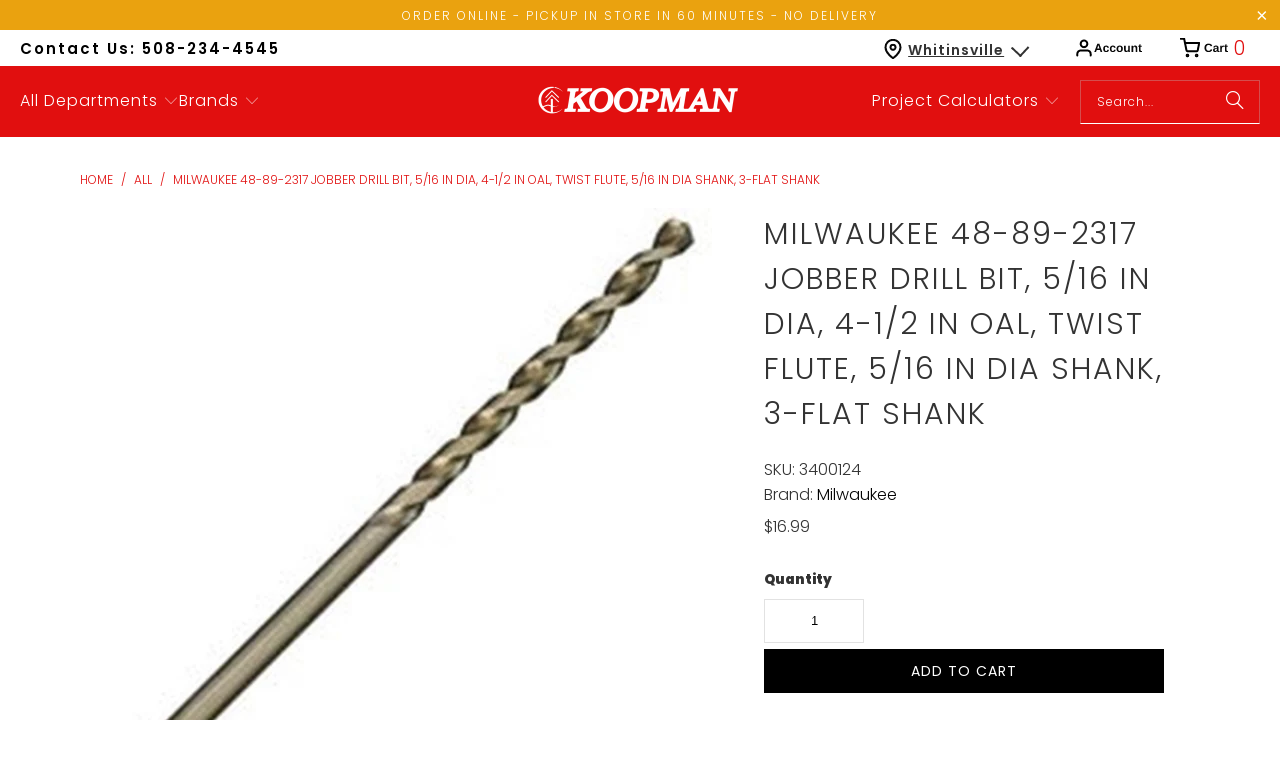

--- FILE ---
content_type: text/html; charset=utf-8
request_url: https://shopkoopman.com/products/milwaukee-48-89-2317-drill-bit-5-16-in-dia-4-1-2-in-oal-jobber-bit-twist-flute-5-16-in-dia-shank
body_size: 47090
content:
<!DOCTYPE html>
<html class="no-js no-touch" lang="en">
  <head>
  <script>
    window.Store = window.Store || {};
    window.Store.id = 51959201969;
  </script>
    <meta charset="utf-8">
    <meta http-equiv="cleartype" content="on">
    <meta name="robots" content="index,follow">

    <!-- Mobile Specific Metas -->
    <meta name="HandheldFriendly" content="True">
    <meta name="MobileOptimized" content="320">
    <meta name="viewport" content="width=device-width,initial-scale=1">
    <meta name="theme-color" content="#ffffff">

    
    <title>
      Milwaukee 48-89-2317 Jobber Drill Bit, 5/16 in Dia, 4-1/2 in OAL, Twis - ShopKoopman
    </title>

    
      <meta name="description" content="Milwaukee Cobalt RED HELIX™ drill bits are engineered for extreme durability and long life in hard metal applications. Designed with a Variable Helix that includes an aggressive 35 deg helix angle, which ends at 15 deg, the cobalt bits with RED HELIX™ provide Rapid Chip Removal limiting heat build-up to Stay Sharper Lo"/>
    

    <link rel="preconnect" href="https://fonts.shopifycdn.com" />
    <link rel="preconnect" href="https://cdn.shopify.com" />
    <link rel="preconnect" href="https://cdn.shopifycloud.com" />

    <link rel="dns-prefetch" href="https://v.shopify.com" />
    <link rel="dns-prefetch" href="https://www.youtube.com" />
    <link rel="dns-prefetch" href="https://vimeo.com" />

    <link href="//shopkoopman.com/cdn/shop/t/54/assets/jquery.min.js?v=147293088974801289311702679102" as="script" rel="preload">

    <!-- Stylesheet for Fancybox library -->
    <link rel="stylesheet" href="//shopkoopman.com/cdn/shop/t/54/assets/fancybox.css?v=19278034316635137701702679102" type="text/css" media="all" defer>

    <!-- Stylesheets for Turbo -->
    <link href="//shopkoopman.com/cdn/shop/t/54/assets/styles.css?v=65285508164589678631759333264" rel="stylesheet" type="text/css" media="all" />

    <!-- Icons -->
    
      <link rel="shortcut icon" type="image/x-icon" href="//shopkoopman.com/cdn/shop/files/favicon_b59c9e32-4b16-4298-9cfe-b92f2a7d8869_180x180.png?v=1739468705">
      <link rel="apple-touch-icon" href="//shopkoopman.com/cdn/shop/files/favicon_b59c9e32-4b16-4298-9cfe-b92f2a7d8869_180x180.png?v=1739468705"/>
      <link rel="apple-touch-icon" sizes="57x57" href="//shopkoopman.com/cdn/shop/files/favicon_b59c9e32-4b16-4298-9cfe-b92f2a7d8869_57x57.png?v=1739468705"/>
      <link rel="apple-touch-icon" sizes="60x60" href="//shopkoopman.com/cdn/shop/files/favicon_b59c9e32-4b16-4298-9cfe-b92f2a7d8869_60x60.png?v=1739468705"/>
      <link rel="apple-touch-icon" sizes="72x72" href="//shopkoopman.com/cdn/shop/files/favicon_b59c9e32-4b16-4298-9cfe-b92f2a7d8869_72x72.png?v=1739468705"/>
      <link rel="apple-touch-icon" sizes="76x76" href="//shopkoopman.com/cdn/shop/files/favicon_b59c9e32-4b16-4298-9cfe-b92f2a7d8869_76x76.png?v=1739468705"/>
      <link rel="apple-touch-icon" sizes="114x114" href="//shopkoopman.com/cdn/shop/files/favicon_b59c9e32-4b16-4298-9cfe-b92f2a7d8869_114x114.png?v=1739468705"/>
      <link rel="apple-touch-icon" sizes="180x180" href="//shopkoopman.com/cdn/shop/files/favicon_b59c9e32-4b16-4298-9cfe-b92f2a7d8869_180x180.png?v=1739468705"/>
      <link rel="apple-touch-icon" sizes="228x228" href="//shopkoopman.com/cdn/shop/files/favicon_b59c9e32-4b16-4298-9cfe-b92f2a7d8869_228x228.png?v=1739468705"/>
    
    <link rel="canonical" href="https://shopkoopman.com/products/milwaukee-48-89-2317-drill-bit-5-16-in-dia-4-1-2-in-oal-jobber-bit-twist-flute-5-16-in-dia-shank"/>

    

    

    

    
    <script>
      window.PXUTheme = window.PXUTheme || {};
      window.PXUTheme.version = '9.2.0';
      window.PXUTheme.name = 'Turbo';
    </script>
    


    
<template id="price-ui"><span class="price " data-price></span><span class="compare-at-price" data-compare-at-price></span><span class="unit-pricing" data-unit-pricing></span></template>
    <template id="price-ui-badge"><div class="price-ui-badge__sticker price-ui-badge__sticker--">
    <span class="price-ui-badge__sticker-text" data-badge></span>
  </div></template>
    
    <template id="price-ui__price"><span class="money" data-price></span></template>
    <template id="price-ui__price-range"><span class="price-min" data-price-min><span class="money" data-price></span></span> - <span class="price-max" data-price-max><span class="money" data-price></span></span></template>
    <template id="price-ui__unit-pricing"><span class="unit-quantity" data-unit-quantity></span> | <span class="unit-price" data-unit-price><span class="money" data-price></span></span> / <span class="unit-measurement" data-unit-measurement></span></template>
    <template id="price-ui-badge__percent-savings-range">Save up to <span data-price-percent></span>%</template>
    <template id="price-ui-badge__percent-savings">Save <span data-price-percent></span>%</template>
    <template id="price-ui-badge__price-savings-range">Save up to <span class="money" data-price></span></template>
    <template id="price-ui-badge__price-savings">Save <span class="money" data-price></span></template>
    <template id="price-ui-badge__on-sale">Sale</template>
    <template id="price-ui-badge__sold-out">Sold out</template>
    <template id="price-ui-badge__in-stock">In stock</template>
    


    <script>
      
window.PXUTheme = window.PXUTheme || {};


window.PXUTheme.theme_settings = {};
window.PXUTheme.currency = {};
window.PXUTheme.routes = window.PXUTheme.routes || {};


window.PXUTheme.theme_settings.display_tos_checkbox = false;
window.PXUTheme.theme_settings.go_to_checkout = false;
window.PXUTheme.theme_settings.cart_action = "ajax";
window.PXUTheme.theme_settings.cart_shipping_calculator = false;


window.PXUTheme.theme_settings.collection_swatches = false;
window.PXUTheme.theme_settings.collection_secondary_image = false;


window.PXUTheme.currency.show_multiple_currencies = false;
window.PXUTheme.currency.shop_currency = "USD";
window.PXUTheme.currency.default_currency = "USD";
window.PXUTheme.currency.display_format = "money_format";
window.PXUTheme.currency.money_format = "${{amount}}";
window.PXUTheme.currency.money_format_no_currency = "${{amount}}";
window.PXUTheme.currency.money_format_currency = "${{amount}} USD";
window.PXUTheme.currency.native_multi_currency = false;
window.PXUTheme.currency.iso_code = "USD";
window.PXUTheme.currency.symbol = "$";


window.PXUTheme.theme_settings.display_inventory_left = true;
window.PXUTheme.theme_settings.inventory_threshold = 10;
window.PXUTheme.theme_settings.limit_quantity = true;


window.PXUTheme.theme_settings.menu_position = "inline";


window.PXUTheme.theme_settings.newsletter_popup = false;
window.PXUTheme.theme_settings.newsletter_popup_days = "7";
window.PXUTheme.theme_settings.newsletter_popup_mobile = true;
window.PXUTheme.theme_settings.newsletter_popup_seconds = 8;


window.PXUTheme.theme_settings.pagination_type = "basic_pagination";


window.PXUTheme.theme_settings.enable_shopify_collection_badges = true;
window.PXUTheme.theme_settings.quick_shop_thumbnail_position = "bottom-thumbnails";
window.PXUTheme.theme_settings.product_form_style = "select";
window.PXUTheme.theme_settings.sale_banner_enabled = false;
window.PXUTheme.theme_settings.display_savings = true;
window.PXUTheme.theme_settings.display_sold_out_price = true;
window.PXUTheme.theme_settings.free_text = "Free";
window.PXUTheme.theme_settings.video_looping = false;
window.PXUTheme.theme_settings.quick_shop_style = "inline";
window.PXUTheme.theme_settings.hover_enabled = false;


window.PXUTheme.routes.cart_url = "/cart";
window.PXUTheme.routes.cart_update_url = "/cart/update";
window.PXUTheme.routes.root_url = "/";
window.PXUTheme.routes.search_url = "/search";
window.PXUTheme.routes.all_products_collection_url = "/collections/all";
window.PXUTheme.routes.product_recommendations_url = "/recommendations/products";
window.PXUTheme.routes.predictive_search_url = "/search/suggest";


window.PXUTheme.theme_settings.image_loading_style = "blur-up";


window.PXUTheme.theme_settings.enable_autocomplete = true;


window.PXUTheme.theme_settings.page_dots_enabled = false;
window.PXUTheme.theme_settings.slideshow_arrow_size = "light";


window.PXUTheme.theme_settings.quick_shop_enabled = true;


window.PXUTheme.translation = {};


window.PXUTheme.translation.agree_to_terms_warning = "You must agree with the terms and conditions to checkout.";
window.PXUTheme.translation.one_item_left = "item left";
window.PXUTheme.translation.items_left_text = "items left";
window.PXUTheme.translation.cart_savings_text = "Total Savings";
window.PXUTheme.translation.cart_discount_text = "Discount";
window.PXUTheme.translation.cart_subtotal_text = "Subtotal";
window.PXUTheme.translation.cart_remove_text = "Remove";
window.PXUTheme.translation.cart_free_text = "Free";


window.PXUTheme.translation.newsletter_success_text = "Thank you for joining our mailing list!";


window.PXUTheme.translation.notify_email = "Enter your email address...";
window.PXUTheme.translation.notify_email_value = "Translation missing: en.contact.fields.email";
window.PXUTheme.translation.notify_email_send = "Send";
window.PXUTheme.translation.notify_message_first = "Please notify me when ";
window.PXUTheme.translation.notify_message_last = " becomes available - ";
window.PXUTheme.translation.notify_success_text = "Thanks! We will notify you when this product becomes available!";


window.PXUTheme.translation.add_to_cart = "Add to Cart";
window.PXUTheme.translation.coming_soon_text = "Coming Soon";
window.PXUTheme.translation.sold_out_text = "Sold Out";
window.PXUTheme.translation.sale_text = "Sale";
window.PXUTheme.translation.savings_text = "You Save";
window.PXUTheme.translation.from_text = "from";
window.PXUTheme.translation.new_text = "New";
window.PXUTheme.translation.pre_order_text = "Pre-Order";
window.PXUTheme.translation.unavailable_text = "Unavailable";


window.PXUTheme.translation.all_results = "View all results";
window.PXUTheme.translation.no_results = "Sorry, no results!";


window.PXUTheme.media_queries = {};
window.PXUTheme.media_queries.small = window.matchMedia( "(max-width: 480px)" );
window.PXUTheme.media_queries.medium = window.matchMedia( "(max-width: 798px)" );
window.PXUTheme.media_queries.large = window.matchMedia( "(min-width: 799px)" );
window.PXUTheme.media_queries.larger = window.matchMedia( "(min-width: 960px)" );
window.PXUTheme.media_queries.xlarge = window.matchMedia( "(min-width: 1200px)" );
window.PXUTheme.media_queries.ie10 = window.matchMedia( "all and (-ms-high-contrast: none), (-ms-high-contrast: active)" );
window.PXUTheme.media_queries.tablet = window.matchMedia( "only screen and (min-width: 799px) and (max-width: 1024px)" );
window.PXUTheme.media_queries.mobile_and_tablet = window.matchMedia( "(max-width: 1024px)" );
    </script>

    

    
      <script src="//shopkoopman.com/cdn/shop/t/54/assets/instantclick.min.js?v=20092422000980684151702679102" data-no-instant defer></script>

      <script data-no-instant>
        window.addEventListener('DOMContentLoaded', function() {

          function inIframe() {
            try {
              return window.self !== window.top;
            } catch (e) {
              return true;
            }
          }

          if (!inIframe()){
            InstantClick.on('change', function() {

              $('head script[src*="shopify"]').each(function() {
                var script = document.createElement('script');
                script.type = 'text/javascript';
                script.src = $(this).attr('src');

                $('body').append(script);
              });

              $('body').removeClass('fancybox-active');
              $.fancybox.destroy();

              InstantClick.init();

            });
          }
        });
      </script>
    

    <script>
      
    </script>
    
    <script src="https://code.jquery.com/jquery-3.7.0.min.js" integrity="sha256-2Pmvv0kuTBOenSvLm6bvfBSSHrUJ+3A7x6P5Ebd07/g=" crossorigin="anonymous"></script>
    
    <script>window.performance && window.performance.mark && window.performance.mark('shopify.content_for_header.start');</script><meta name="google-site-verification" content="GAs-qH-4IiD3E_EoWMhkNxEMl76tAODbuaph2Wz0_q8">
<meta name="facebook-domain-verification" content="dym18g1w0yzowzi750xwo16lr4vttj">
<meta id="shopify-digital-wallet" name="shopify-digital-wallet" content="/51959201969/digital_wallets/dialog">
<meta name="shopify-checkout-api-token" content="1ff6b54a2625622e0bca58913c1e6854">
<link rel="alternate" type="application/json+oembed" href="https://shopkoopman.com/products/milwaukee-48-89-2317-drill-bit-5-16-in-dia-4-1-2-in-oal-jobber-bit-twist-flute-5-16-in-dia-shank.oembed">
<script async="async" src="/checkouts/internal/preloads.js?locale=en-US"></script>
<link rel="preconnect" href="https://shop.app" crossorigin="anonymous">
<script async="async" src="https://shop.app/checkouts/internal/preloads.js?locale=en-US&shop_id=51959201969" crossorigin="anonymous"></script>
<script id="apple-pay-shop-capabilities" type="application/json">{"shopId":51959201969,"countryCode":"US","currencyCode":"USD","merchantCapabilities":["supports3DS"],"merchantId":"gid:\/\/shopify\/Shop\/51959201969","merchantName":"ShopKoopman","requiredBillingContactFields":["postalAddress","email","phone"],"requiredShippingContactFields":["postalAddress","email","phone"],"shippingType":"shipping","supportedNetworks":["visa","masterCard","amex","discover","elo","jcb"],"total":{"type":"pending","label":"ShopKoopman","amount":"1.00"},"shopifyPaymentsEnabled":true,"supportsSubscriptions":true}</script>
<script id="shopify-features" type="application/json">{"accessToken":"1ff6b54a2625622e0bca58913c1e6854","betas":["rich-media-storefront-analytics"],"domain":"shopkoopman.com","predictiveSearch":true,"shopId":51959201969,"locale":"en"}</script>
<script>var Shopify = Shopify || {};
Shopify.shop = "koopmanlumber.myshopify.com";
Shopify.locale = "en";
Shopify.currency = {"active":"USD","rate":"1.0"};
Shopify.country = "US";
Shopify.theme = {"name":"Koopman [Development]","id":133832900785,"schema_name":"Turbo","schema_version":"9.2.0","theme_store_id":null,"role":"main"};
Shopify.theme.handle = "null";
Shopify.theme.style = {"id":null,"handle":null};
Shopify.cdnHost = "shopkoopman.com/cdn";
Shopify.routes = Shopify.routes || {};
Shopify.routes.root = "/";</script>
<script type="module">!function(o){(o.Shopify=o.Shopify||{}).modules=!0}(window);</script>
<script>!function(o){function n(){var o=[];function n(){o.push(Array.prototype.slice.apply(arguments))}return n.q=o,n}var t=o.Shopify=o.Shopify||{};t.loadFeatures=n(),t.autoloadFeatures=n()}(window);</script>
<script>
  window.ShopifyPay = window.ShopifyPay || {};
  window.ShopifyPay.apiHost = "shop.app\/pay";
  window.ShopifyPay.redirectState = null;
</script>
<script id="shop-js-analytics" type="application/json">{"pageType":"product"}</script>
<script defer="defer" async type="module" src="//shopkoopman.com/cdn/shopifycloud/shop-js/modules/v2/client.init-shop-cart-sync_C5BV16lS.en.esm.js"></script>
<script defer="defer" async type="module" src="//shopkoopman.com/cdn/shopifycloud/shop-js/modules/v2/chunk.common_CygWptCX.esm.js"></script>
<script type="module">
  await import("//shopkoopman.com/cdn/shopifycloud/shop-js/modules/v2/client.init-shop-cart-sync_C5BV16lS.en.esm.js");
await import("//shopkoopman.com/cdn/shopifycloud/shop-js/modules/v2/chunk.common_CygWptCX.esm.js");

  window.Shopify.SignInWithShop?.initShopCartSync?.({"fedCMEnabled":true,"windoidEnabled":true});

</script>
<script defer="defer" async type="module" src="//shopkoopman.com/cdn/shopifycloud/shop-js/modules/v2/client.payment-terms_CZxnsJam.en.esm.js"></script>
<script defer="defer" async type="module" src="//shopkoopman.com/cdn/shopifycloud/shop-js/modules/v2/chunk.common_CygWptCX.esm.js"></script>
<script defer="defer" async type="module" src="//shopkoopman.com/cdn/shopifycloud/shop-js/modules/v2/chunk.modal_D71HUcav.esm.js"></script>
<script type="module">
  await import("//shopkoopman.com/cdn/shopifycloud/shop-js/modules/v2/client.payment-terms_CZxnsJam.en.esm.js");
await import("//shopkoopman.com/cdn/shopifycloud/shop-js/modules/v2/chunk.common_CygWptCX.esm.js");
await import("//shopkoopman.com/cdn/shopifycloud/shop-js/modules/v2/chunk.modal_D71HUcav.esm.js");

  
</script>
<script>
  window.Shopify = window.Shopify || {};
  if (!window.Shopify.featureAssets) window.Shopify.featureAssets = {};
  window.Shopify.featureAssets['shop-js'] = {"shop-cart-sync":["modules/v2/client.shop-cart-sync_ZFArdW7E.en.esm.js","modules/v2/chunk.common_CygWptCX.esm.js"],"init-fed-cm":["modules/v2/client.init-fed-cm_CmiC4vf6.en.esm.js","modules/v2/chunk.common_CygWptCX.esm.js"],"shop-button":["modules/v2/client.shop-button_tlx5R9nI.en.esm.js","modules/v2/chunk.common_CygWptCX.esm.js"],"shop-cash-offers":["modules/v2/client.shop-cash-offers_DOA2yAJr.en.esm.js","modules/v2/chunk.common_CygWptCX.esm.js","modules/v2/chunk.modal_D71HUcav.esm.js"],"init-windoid":["modules/v2/client.init-windoid_sURxWdc1.en.esm.js","modules/v2/chunk.common_CygWptCX.esm.js"],"shop-toast-manager":["modules/v2/client.shop-toast-manager_ClPi3nE9.en.esm.js","modules/v2/chunk.common_CygWptCX.esm.js"],"init-shop-email-lookup-coordinator":["modules/v2/client.init-shop-email-lookup-coordinator_B8hsDcYM.en.esm.js","modules/v2/chunk.common_CygWptCX.esm.js"],"init-shop-cart-sync":["modules/v2/client.init-shop-cart-sync_C5BV16lS.en.esm.js","modules/v2/chunk.common_CygWptCX.esm.js"],"avatar":["modules/v2/client.avatar_BTnouDA3.en.esm.js"],"pay-button":["modules/v2/client.pay-button_FdsNuTd3.en.esm.js","modules/v2/chunk.common_CygWptCX.esm.js"],"init-customer-accounts":["modules/v2/client.init-customer-accounts_DxDtT_ad.en.esm.js","modules/v2/client.shop-login-button_C5VAVYt1.en.esm.js","modules/v2/chunk.common_CygWptCX.esm.js","modules/v2/chunk.modal_D71HUcav.esm.js"],"init-shop-for-new-customer-accounts":["modules/v2/client.init-shop-for-new-customer-accounts_ChsxoAhi.en.esm.js","modules/v2/client.shop-login-button_C5VAVYt1.en.esm.js","modules/v2/chunk.common_CygWptCX.esm.js","modules/v2/chunk.modal_D71HUcav.esm.js"],"shop-login-button":["modules/v2/client.shop-login-button_C5VAVYt1.en.esm.js","modules/v2/chunk.common_CygWptCX.esm.js","modules/v2/chunk.modal_D71HUcav.esm.js"],"init-customer-accounts-sign-up":["modules/v2/client.init-customer-accounts-sign-up_CPSyQ0Tj.en.esm.js","modules/v2/client.shop-login-button_C5VAVYt1.en.esm.js","modules/v2/chunk.common_CygWptCX.esm.js","modules/v2/chunk.modal_D71HUcav.esm.js"],"shop-follow-button":["modules/v2/client.shop-follow-button_Cva4Ekp9.en.esm.js","modules/v2/chunk.common_CygWptCX.esm.js","modules/v2/chunk.modal_D71HUcav.esm.js"],"checkout-modal":["modules/v2/client.checkout-modal_BPM8l0SH.en.esm.js","modules/v2/chunk.common_CygWptCX.esm.js","modules/v2/chunk.modal_D71HUcav.esm.js"],"lead-capture":["modules/v2/client.lead-capture_Bi8yE_yS.en.esm.js","modules/v2/chunk.common_CygWptCX.esm.js","modules/v2/chunk.modal_D71HUcav.esm.js"],"shop-login":["modules/v2/client.shop-login_D6lNrXab.en.esm.js","modules/v2/chunk.common_CygWptCX.esm.js","modules/v2/chunk.modal_D71HUcav.esm.js"],"payment-terms":["modules/v2/client.payment-terms_CZxnsJam.en.esm.js","modules/v2/chunk.common_CygWptCX.esm.js","modules/v2/chunk.modal_D71HUcav.esm.js"]};
</script>
<script>(function() {
  var isLoaded = false;
  function asyncLoad() {
    if (isLoaded) return;
    isLoaded = true;
    var urls = ["https:\/\/cdn.shopify.com\/s\/files\/1\/0519\/5920\/1969\/t\/1\/assets\/verify-meteor-menu.js?meteor_tier=premium\u0026shop=koopmanlumber.myshopify.com","\/\/swymv3free-01.azureedge.net\/code\/swym-shopify.js?shop=koopmanlumber.myshopify.com","https:\/\/d23dclunsivw3h.cloudfront.net\/redirect-app.js?shop=koopmanlumber.myshopify.com","\/\/cdn.shopify.com\/s\/files\/1\/0257\/0108\/9360\/t\/85\/assets\/usf-license.js?shop=koopmanlumber.myshopify.com","https:\/\/cdn.recapture.io\/sdk\/v1\/shopify-recapture.min.js?api_key=uo6wkmae\u0026shop=koopmanlumber.myshopify.com","\/\/cdn.shopify.com\/proxy\/e7e5a8371e3cb55e60d3b2fef81ee2dca45d8b0e2b5454a104b62f801aef1488\/bingshoppingtool-t2app-prod.trafficmanager.net\/uet\/tracking_script?shop=koopmanlumber.myshopify.com\u0026sp-cache-control=cHVibGljLCBtYXgtYWdlPTkwMA","https:\/\/geostock.nyc3.digitaloceanspaces.com\/js\/inventoryLocation.js?shop=koopmanlumber.myshopify.com","https:\/\/cdn.roseperl.com\/storelocator-prod\/setting\/koopmanlumber-1750211372.js?shop=koopmanlumber.myshopify.com","https:\/\/cdn.roseperl.com\/storelocator-prod\/wtb\/koopmanlumber-1750211373.js?shop=koopmanlumber.myshopify.com","https:\/\/cdn.roseperl.com\/storelocator-prod\/stockist-form\/koopmanlumber-1750211374.js?shop=koopmanlumber.myshopify.com","https:\/\/api-na1.hubapi.com\/scriptloader\/v1\/6864832.js?shop=koopmanlumber.myshopify.com"];
    for (var i = 0; i < urls.length; i++) {
      var s = document.createElement('script');
      s.type = 'text/javascript';
      s.async = true;
      s.src = urls[i];
      var x = document.getElementsByTagName('script')[0];
      x.parentNode.insertBefore(s, x);
    }
  };
  if(window.attachEvent) {
    window.attachEvent('onload', asyncLoad);
  } else {
    window.addEventListener('load', asyncLoad, false);
  }
})();</script>
<script id="__st">var __st={"a":51959201969,"offset":-18000,"reqid":"2326e654-0c52-4609-9ca0-86e51c57ea69-1768735601","pageurl":"shopkoopman.com\/products\/milwaukee-48-89-2317-drill-bit-5-16-in-dia-4-1-2-in-oal-jobber-bit-twist-flute-5-16-in-dia-shank","u":"060dbea96153","p":"product","rtyp":"product","rid":6198397272241};</script>
<script>window.ShopifyPaypalV4VisibilityTracking = true;</script>
<script id="captcha-bootstrap">!function(){'use strict';const t='contact',e='account',n='new_comment',o=[[t,t],['blogs',n],['comments',n],[t,'customer']],c=[[e,'customer_login'],[e,'guest_login'],[e,'recover_customer_password'],[e,'create_customer']],r=t=>t.map((([t,e])=>`form[action*='/${t}']:not([data-nocaptcha='true']) input[name='form_type'][value='${e}']`)).join(','),a=t=>()=>t?[...document.querySelectorAll(t)].map((t=>t.form)):[];function s(){const t=[...o],e=r(t);return a(e)}const i='password',u='form_key',d=['recaptcha-v3-token','g-recaptcha-response','h-captcha-response',i],f=()=>{try{return window.sessionStorage}catch{return}},m='__shopify_v',_=t=>t.elements[u];function p(t,e,n=!1){try{const o=window.sessionStorage,c=JSON.parse(o.getItem(e)),{data:r}=function(t){const{data:e,action:n}=t;return t[m]||n?{data:e,action:n}:{data:t,action:n}}(c);for(const[e,n]of Object.entries(r))t.elements[e]&&(t.elements[e].value=n);n&&o.removeItem(e)}catch(o){console.error('form repopulation failed',{error:o})}}const l='form_type',E='cptcha';function T(t){t.dataset[E]=!0}const w=window,h=w.document,L='Shopify',v='ce_forms',y='captcha';let A=!1;((t,e)=>{const n=(g='f06e6c50-85a8-45c8-87d0-21a2b65856fe',I='https://cdn.shopify.com/shopifycloud/storefront-forms-hcaptcha/ce_storefront_forms_captcha_hcaptcha.v1.5.2.iife.js',D={infoText:'Protected by hCaptcha',privacyText:'Privacy',termsText:'Terms'},(t,e,n)=>{const o=w[L][v],c=o.bindForm;if(c)return c(t,g,e,D).then(n);var r;o.q.push([[t,g,e,D],n]),r=I,A||(h.body.append(Object.assign(h.createElement('script'),{id:'captcha-provider',async:!0,src:r})),A=!0)});var g,I,D;w[L]=w[L]||{},w[L][v]=w[L][v]||{},w[L][v].q=[],w[L][y]=w[L][y]||{},w[L][y].protect=function(t,e){n(t,void 0,e),T(t)},Object.freeze(w[L][y]),function(t,e,n,w,h,L){const[v,y,A,g]=function(t,e,n){const i=e?o:[],u=t?c:[],d=[...i,...u],f=r(d),m=r(i),_=r(d.filter((([t,e])=>n.includes(e))));return[a(f),a(m),a(_),s()]}(w,h,L),I=t=>{const e=t.target;return e instanceof HTMLFormElement?e:e&&e.form},D=t=>v().includes(t);t.addEventListener('submit',(t=>{const e=I(t);if(!e)return;const n=D(e)&&!e.dataset.hcaptchaBound&&!e.dataset.recaptchaBound,o=_(e),c=g().includes(e)&&(!o||!o.value);(n||c)&&t.preventDefault(),c&&!n&&(function(t){try{if(!f())return;!function(t){const e=f();if(!e)return;const n=_(t);if(!n)return;const o=n.value;o&&e.removeItem(o)}(t);const e=Array.from(Array(32),(()=>Math.random().toString(36)[2])).join('');!function(t,e){_(t)||t.append(Object.assign(document.createElement('input'),{type:'hidden',name:u})),t.elements[u].value=e}(t,e),function(t,e){const n=f();if(!n)return;const o=[...t.querySelectorAll(`input[type='${i}']`)].map((({name:t})=>t)),c=[...d,...o],r={};for(const[a,s]of new FormData(t).entries())c.includes(a)||(r[a]=s);n.setItem(e,JSON.stringify({[m]:1,action:t.action,data:r}))}(t,e)}catch(e){console.error('failed to persist form',e)}}(e),e.submit())}));const S=(t,e)=>{t&&!t.dataset[E]&&(n(t,e.some((e=>e===t))),T(t))};for(const o of['focusin','change'])t.addEventListener(o,(t=>{const e=I(t);D(e)&&S(e,y())}));const B=e.get('form_key'),M=e.get(l),P=B&&M;t.addEventListener('DOMContentLoaded',(()=>{const t=y();if(P)for(const e of t)e.elements[l].value===M&&p(e,B);[...new Set([...A(),...v().filter((t=>'true'===t.dataset.shopifyCaptcha))])].forEach((e=>S(e,t)))}))}(h,new URLSearchParams(w.location.search),n,t,e,['guest_login'])})(!0,!0)}();</script>
<script integrity="sha256-4kQ18oKyAcykRKYeNunJcIwy7WH5gtpwJnB7kiuLZ1E=" data-source-attribution="shopify.loadfeatures" defer="defer" src="//shopkoopman.com/cdn/shopifycloud/storefront/assets/storefront/load_feature-a0a9edcb.js" crossorigin="anonymous"></script>
<script crossorigin="anonymous" defer="defer" src="//shopkoopman.com/cdn/shopifycloud/storefront/assets/shopify_pay/storefront-65b4c6d7.js?v=20250812"></script>
<script data-source-attribution="shopify.dynamic_checkout.dynamic.init">var Shopify=Shopify||{};Shopify.PaymentButton=Shopify.PaymentButton||{isStorefrontPortableWallets:!0,init:function(){window.Shopify.PaymentButton.init=function(){};var t=document.createElement("script");t.src="https://shopkoopman.com/cdn/shopifycloud/portable-wallets/latest/portable-wallets.en.js",t.type="module",document.head.appendChild(t)}};
</script>
<script data-source-attribution="shopify.dynamic_checkout.buyer_consent">
  function portableWalletsHideBuyerConsent(e){var t=document.getElementById("shopify-buyer-consent"),n=document.getElementById("shopify-subscription-policy-button");t&&n&&(t.classList.add("hidden"),t.setAttribute("aria-hidden","true"),n.removeEventListener("click",e))}function portableWalletsShowBuyerConsent(e){var t=document.getElementById("shopify-buyer-consent"),n=document.getElementById("shopify-subscription-policy-button");t&&n&&(t.classList.remove("hidden"),t.removeAttribute("aria-hidden"),n.addEventListener("click",e))}window.Shopify?.PaymentButton&&(window.Shopify.PaymentButton.hideBuyerConsent=portableWalletsHideBuyerConsent,window.Shopify.PaymentButton.showBuyerConsent=portableWalletsShowBuyerConsent);
</script>
<script data-source-attribution="shopify.dynamic_checkout.cart.bootstrap">document.addEventListener("DOMContentLoaded",(function(){function t(){return document.querySelector("shopify-accelerated-checkout-cart, shopify-accelerated-checkout")}if(t())Shopify.PaymentButton.init();else{new MutationObserver((function(e,n){t()&&(Shopify.PaymentButton.init(),n.disconnect())})).observe(document.body,{childList:!0,subtree:!0})}}));
</script>
<link id="shopify-accelerated-checkout-styles" rel="stylesheet" media="screen" href="https://shopkoopman.com/cdn/shopifycloud/portable-wallets/latest/accelerated-checkout-backwards-compat.css" crossorigin="anonymous">
<style id="shopify-accelerated-checkout-cart">
        #shopify-buyer-consent {
  margin-top: 1em;
  display: inline-block;
  width: 100%;
}

#shopify-buyer-consent.hidden {
  display: none;
}

#shopify-subscription-policy-button {
  background: none;
  border: none;
  padding: 0;
  text-decoration: underline;
  font-size: inherit;
  cursor: pointer;
}

#shopify-subscription-policy-button::before {
  box-shadow: none;
}

      </style>

<script>window.performance && window.performance.mark && window.performance.mark('shopify.content_for_header.end');</script>

    

<meta name="author" content="ShopKoopman">
<meta property="og:url" content="https://shopkoopman.com/products/milwaukee-48-89-2317-drill-bit-5-16-in-dia-4-1-2-in-oal-jobber-bit-twist-flute-5-16-in-dia-shank">
<meta property="og:site_name" content="ShopKoopman">




  <meta property="og:type" content="product">
  <meta property="og:title" content="Milwaukee 48-89-2317 Jobber Drill Bit, 5/16 in Dia, 4-1/2 in OAL, Twist Flute, 5/16 in Dia Shank, 3-Flat Shank">
  
    
      <meta property="og:image" content="https://shopkoopman.com/cdn/shop/products/3400124_71aea3bf-d328-40ff-8c61-94fc78d1ae3b_600x.jpg?v=1652671958">
      <meta property="og:image:secure_url" content="https://shopkoopman.com/cdn/shop/products/3400124_71aea3bf-d328-40ff-8c61-94fc78d1ae3b_600x.jpg?v=1652671958">
      
      <meta property="og:image:width" content="600">
      <meta property="og:image:height" content="600">
    
  
  <meta property="product:price:amount" content="16.99">
  <meta property="product:price:currency" content="USD">



  <meta property="og:description" content="Milwaukee Cobalt RED HELIX™ drill bits are engineered for extreme durability and long life in hard metal applications. Designed with a Variable Helix that includes an aggressive 35 deg helix angle, which ends at 15 deg, the cobalt bits with RED HELIX™ provide Rapid Chip Removal limiting heat build-up to Stay Sharper Lo">




<meta name="twitter:card" content="summary">

  <meta name="twitter:title" content="Milwaukee 48-89-2317 Jobber Drill Bit, 5/16 in Dia, 4-1/2 in OAL, Twist Flute, 5/16 in Dia Shank, 3-Flat Shank">
  <meta name="twitter:description" content="Milwaukee Cobalt RED HELIX™ drill bits are engineered for extreme durability and long life in hard metal applications. Designed with a Variable Helix that includes an aggressive 35 deg helix angle, which ends at 15 deg, the cobalt bits with RED HELIX™ provide Rapid Chip Removal limiting heat build-up to Stay Sharper Longer. The 135 deg split point tip delivers a precision start and prevents walking for fast, accurate holes. Ideal for tough applications and provide up to 10X life vs black oxide drill bits but can be used in all twist drilling applications.Product DetailsManufacturer: MILWAUKEE TOOLManufacturer&#39;s Part Number: 48-89-2317Show me more Drill BitsProduct FeaturesUp to 10X life vs black oxideChip Breaker decreased heat build-up135 deg split point for precision startRED HELIX™ design for rapid chip removalSecure-Grip prevents bit from slipping in chuckProduct Specifications Applicable Materials Metal, Plastic, PVC, Stainless">
  <meta name="twitter:image" content="https://shopkoopman.com/cdn/shop/products/3400124_71aea3bf-d328-40ff-8c61-94fc78d1ae3b_240x.jpg?v=1652671958">
  <meta name="twitter:image:width" content="240">
  <meta name="twitter:image:height" content="240">
  <meta name="twitter:image:alt" content="Milwaukee 48-89-2317 Jobber Drill Bit, 5/16 in Dia, 4-1/2 in OAL, Twist Flute, 5/16 in Dia Shank, 3-Flat Shank">



    
    
  <link href="https://monorail-edge.shopifysvc.com" rel="dns-prefetch">
<script>(function(){if ("sendBeacon" in navigator && "performance" in window) {try {var session_token_from_headers = performance.getEntriesByType('navigation')[0].serverTiming.find(x => x.name == '_s').description;} catch {var session_token_from_headers = undefined;}var session_cookie_matches = document.cookie.match(/_shopify_s=([^;]*)/);var session_token_from_cookie = session_cookie_matches && session_cookie_matches.length === 2 ? session_cookie_matches[1] : "";var session_token = session_token_from_headers || session_token_from_cookie || "";function handle_abandonment_event(e) {var entries = performance.getEntries().filter(function(entry) {return /monorail-edge.shopifysvc.com/.test(entry.name);});if (!window.abandonment_tracked && entries.length === 0) {window.abandonment_tracked = true;var currentMs = Date.now();var navigation_start = performance.timing.navigationStart;var payload = {shop_id: 51959201969,url: window.location.href,navigation_start,duration: currentMs - navigation_start,session_token,page_type: "product"};window.navigator.sendBeacon("https://monorail-edge.shopifysvc.com/v1/produce", JSON.stringify({schema_id: "online_store_buyer_site_abandonment/1.1",payload: payload,metadata: {event_created_at_ms: currentMs,event_sent_at_ms: currentMs}}));}}window.addEventListener('pagehide', handle_abandonment_event);}}());</script>
<script id="web-pixels-manager-setup">(function e(e,d,r,n,o){if(void 0===o&&(o={}),!Boolean(null===(a=null===(i=window.Shopify)||void 0===i?void 0:i.analytics)||void 0===a?void 0:a.replayQueue)){var i,a;window.Shopify=window.Shopify||{};var t=window.Shopify;t.analytics=t.analytics||{};var s=t.analytics;s.replayQueue=[],s.publish=function(e,d,r){return s.replayQueue.push([e,d,r]),!0};try{self.performance.mark("wpm:start")}catch(e){}var l=function(){var e={modern:/Edge?\/(1{2}[4-9]|1[2-9]\d|[2-9]\d{2}|\d{4,})\.\d+(\.\d+|)|Firefox\/(1{2}[4-9]|1[2-9]\d|[2-9]\d{2}|\d{4,})\.\d+(\.\d+|)|Chrom(ium|e)\/(9{2}|\d{3,})\.\d+(\.\d+|)|(Maci|X1{2}).+ Version\/(15\.\d+|(1[6-9]|[2-9]\d|\d{3,})\.\d+)([,.]\d+|)( \(\w+\)|)( Mobile\/\w+|) Safari\/|Chrome.+OPR\/(9{2}|\d{3,})\.\d+\.\d+|(CPU[ +]OS|iPhone[ +]OS|CPU[ +]iPhone|CPU IPhone OS|CPU iPad OS)[ +]+(15[._]\d+|(1[6-9]|[2-9]\d|\d{3,})[._]\d+)([._]\d+|)|Android:?[ /-](13[3-9]|1[4-9]\d|[2-9]\d{2}|\d{4,})(\.\d+|)(\.\d+|)|Android.+Firefox\/(13[5-9]|1[4-9]\d|[2-9]\d{2}|\d{4,})\.\d+(\.\d+|)|Android.+Chrom(ium|e)\/(13[3-9]|1[4-9]\d|[2-9]\d{2}|\d{4,})\.\d+(\.\d+|)|SamsungBrowser\/([2-9]\d|\d{3,})\.\d+/,legacy:/Edge?\/(1[6-9]|[2-9]\d|\d{3,})\.\d+(\.\d+|)|Firefox\/(5[4-9]|[6-9]\d|\d{3,})\.\d+(\.\d+|)|Chrom(ium|e)\/(5[1-9]|[6-9]\d|\d{3,})\.\d+(\.\d+|)([\d.]+$|.*Safari\/(?![\d.]+ Edge\/[\d.]+$))|(Maci|X1{2}).+ Version\/(10\.\d+|(1[1-9]|[2-9]\d|\d{3,})\.\d+)([,.]\d+|)( \(\w+\)|)( Mobile\/\w+|) Safari\/|Chrome.+OPR\/(3[89]|[4-9]\d|\d{3,})\.\d+\.\d+|(CPU[ +]OS|iPhone[ +]OS|CPU[ +]iPhone|CPU IPhone OS|CPU iPad OS)[ +]+(10[._]\d+|(1[1-9]|[2-9]\d|\d{3,})[._]\d+)([._]\d+|)|Android:?[ /-](13[3-9]|1[4-9]\d|[2-9]\d{2}|\d{4,})(\.\d+|)(\.\d+|)|Mobile Safari.+OPR\/([89]\d|\d{3,})\.\d+\.\d+|Android.+Firefox\/(13[5-9]|1[4-9]\d|[2-9]\d{2}|\d{4,})\.\d+(\.\d+|)|Android.+Chrom(ium|e)\/(13[3-9]|1[4-9]\d|[2-9]\d{2}|\d{4,})\.\d+(\.\d+|)|Android.+(UC? ?Browser|UCWEB|U3)[ /]?(15\.([5-9]|\d{2,})|(1[6-9]|[2-9]\d|\d{3,})\.\d+)\.\d+|SamsungBrowser\/(5\.\d+|([6-9]|\d{2,})\.\d+)|Android.+MQ{2}Browser\/(14(\.(9|\d{2,})|)|(1[5-9]|[2-9]\d|\d{3,})(\.\d+|))(\.\d+|)|K[Aa][Ii]OS\/(3\.\d+|([4-9]|\d{2,})\.\d+)(\.\d+|)/},d=e.modern,r=e.legacy,n=navigator.userAgent;return n.match(d)?"modern":n.match(r)?"legacy":"unknown"}(),u="modern"===l?"modern":"legacy",c=(null!=n?n:{modern:"",legacy:""})[u],f=function(e){return[e.baseUrl,"/wpm","/b",e.hashVersion,"modern"===e.buildTarget?"m":"l",".js"].join("")}({baseUrl:d,hashVersion:r,buildTarget:u}),m=function(e){var d=e.version,r=e.bundleTarget,n=e.surface,o=e.pageUrl,i=e.monorailEndpoint;return{emit:function(e){var a=e.status,t=e.errorMsg,s=(new Date).getTime(),l=JSON.stringify({metadata:{event_sent_at_ms:s},events:[{schema_id:"web_pixels_manager_load/3.1",payload:{version:d,bundle_target:r,page_url:o,status:a,surface:n,error_msg:t},metadata:{event_created_at_ms:s}}]});if(!i)return console&&console.warn&&console.warn("[Web Pixels Manager] No Monorail endpoint provided, skipping logging."),!1;try{return self.navigator.sendBeacon.bind(self.navigator)(i,l)}catch(e){}var u=new XMLHttpRequest;try{return u.open("POST",i,!0),u.setRequestHeader("Content-Type","text/plain"),u.send(l),!0}catch(e){return console&&console.warn&&console.warn("[Web Pixels Manager] Got an unhandled error while logging to Monorail."),!1}}}}({version:r,bundleTarget:l,surface:e.surface,pageUrl:self.location.href,monorailEndpoint:e.monorailEndpoint});try{o.browserTarget=l,function(e){var d=e.src,r=e.async,n=void 0===r||r,o=e.onload,i=e.onerror,a=e.sri,t=e.scriptDataAttributes,s=void 0===t?{}:t,l=document.createElement("script"),u=document.querySelector("head"),c=document.querySelector("body");if(l.async=n,l.src=d,a&&(l.integrity=a,l.crossOrigin="anonymous"),s)for(var f in s)if(Object.prototype.hasOwnProperty.call(s,f))try{l.dataset[f]=s[f]}catch(e){}if(o&&l.addEventListener("load",o),i&&l.addEventListener("error",i),u)u.appendChild(l);else{if(!c)throw new Error("Did not find a head or body element to append the script");c.appendChild(l)}}({src:f,async:!0,onload:function(){if(!function(){var e,d;return Boolean(null===(d=null===(e=window.Shopify)||void 0===e?void 0:e.analytics)||void 0===d?void 0:d.initialized)}()){var d=window.webPixelsManager.init(e)||void 0;if(d){var r=window.Shopify.analytics;r.replayQueue.forEach((function(e){var r=e[0],n=e[1],o=e[2];d.publishCustomEvent(r,n,o)})),r.replayQueue=[],r.publish=d.publishCustomEvent,r.visitor=d.visitor,r.initialized=!0}}},onerror:function(){return m.emit({status:"failed",errorMsg:"".concat(f," has failed to load")})},sri:function(e){var d=/^sha384-[A-Za-z0-9+/=]+$/;return"string"==typeof e&&d.test(e)}(c)?c:"",scriptDataAttributes:o}),m.emit({status:"loading"})}catch(e){m.emit({status:"failed",errorMsg:(null==e?void 0:e.message)||"Unknown error"})}}})({shopId: 51959201969,storefrontBaseUrl: "https://shopkoopman.com",extensionsBaseUrl: "https://extensions.shopifycdn.com/cdn/shopifycloud/web-pixels-manager",monorailEndpoint: "https://monorail-edge.shopifysvc.com/unstable/produce_batch",surface: "storefront-renderer",enabledBetaFlags: ["2dca8a86"],webPixelsConfigList: [{"id":"1405288625","configuration":"{\"ti\":\"355012512\",\"endpoint\":\"https:\/\/bat.bing.com\/action\/0\"}","eventPayloadVersion":"v1","runtimeContext":"STRICT","scriptVersion":"5ee93563fe31b11d2d65e2f09a5229dc","type":"APP","apiClientId":2997493,"privacyPurposes":["ANALYTICS","MARKETING","SALE_OF_DATA"],"dataSharingAdjustments":{"protectedCustomerApprovalScopes":["read_customer_personal_data"]}},{"id":"1092845745","configuration":"{\"accountID\":\"koopmanlumber\"}","eventPayloadVersion":"v1","runtimeContext":"STRICT","scriptVersion":"1d4c781273105676f6b02a329648437f","type":"APP","apiClientId":32196493313,"privacyPurposes":["ANALYTICS","MARKETING","SALE_OF_DATA"],"dataSharingAdjustments":{"protectedCustomerApprovalScopes":["read_customer_address","read_customer_email","read_customer_name","read_customer_personal_data","read_customer_phone"]}},{"id":"477266097","configuration":"{\"config\":\"{\\\"pixel_id\\\":\\\"G-EG3EP398W6\\\",\\\"target_country\\\":\\\"US\\\",\\\"gtag_events\\\":[{\\\"type\\\":\\\"purchase\\\",\\\"action_label\\\":\\\"G-EG3EP398W6\\\"},{\\\"type\\\":\\\"page_view\\\",\\\"action_label\\\":\\\"G-EG3EP398W6\\\"},{\\\"type\\\":\\\"view_item\\\",\\\"action_label\\\":\\\"G-EG3EP398W6\\\"},{\\\"type\\\":\\\"search\\\",\\\"action_label\\\":\\\"G-EG3EP398W6\\\"},{\\\"type\\\":\\\"add_to_cart\\\",\\\"action_label\\\":\\\"G-EG3EP398W6\\\"},{\\\"type\\\":\\\"begin_checkout\\\",\\\"action_label\\\":\\\"G-EG3EP398W6\\\"},{\\\"type\\\":\\\"add_payment_info\\\",\\\"action_label\\\":\\\"G-EG3EP398W6\\\"}],\\\"enable_monitoring_mode\\\":false}\"}","eventPayloadVersion":"v1","runtimeContext":"OPEN","scriptVersion":"b2a88bafab3e21179ed38636efcd8a93","type":"APP","apiClientId":1780363,"privacyPurposes":[],"dataSharingAdjustments":{"protectedCustomerApprovalScopes":["read_customer_address","read_customer_email","read_customer_name","read_customer_personal_data","read_customer_phone"]}},{"id":"180027569","configuration":"{\"pixel_id\":\"4148858361797123\",\"pixel_type\":\"facebook_pixel\",\"metaapp_system_user_token\":\"-\"}","eventPayloadVersion":"v1","runtimeContext":"OPEN","scriptVersion":"ca16bc87fe92b6042fbaa3acc2fbdaa6","type":"APP","apiClientId":2329312,"privacyPurposes":["ANALYTICS","MARKETING","SALE_OF_DATA"],"dataSharingAdjustments":{"protectedCustomerApprovalScopes":["read_customer_address","read_customer_email","read_customer_name","read_customer_personal_data","read_customer_phone"]}},{"id":"shopify-app-pixel","configuration":"{}","eventPayloadVersion":"v1","runtimeContext":"STRICT","scriptVersion":"0450","apiClientId":"shopify-pixel","type":"APP","privacyPurposes":["ANALYTICS","MARKETING"]},{"id":"shopify-custom-pixel","eventPayloadVersion":"v1","runtimeContext":"LAX","scriptVersion":"0450","apiClientId":"shopify-pixel","type":"CUSTOM","privacyPurposes":["ANALYTICS","MARKETING"]}],isMerchantRequest: false,initData: {"shop":{"name":"ShopKoopman","paymentSettings":{"currencyCode":"USD"},"myshopifyDomain":"koopmanlumber.myshopify.com","countryCode":"US","storefrontUrl":"https:\/\/shopkoopman.com"},"customer":null,"cart":null,"checkout":null,"productVariants":[{"price":{"amount":16.99,"currencyCode":"USD"},"product":{"title":"Milwaukee 48-89-2317 Jobber Drill Bit, 5\/16 in Dia, 4-1\/2 in OAL, Twist Flute, 5\/16 in Dia Shank, 3-Flat Shank","vendor":"Milwaukee","id":"6198397272241","untranslatedTitle":"Milwaukee 48-89-2317 Jobber Drill Bit, 5\/16 in Dia, 4-1\/2 in OAL, Twist Flute, 5\/16 in Dia Shank, 3-Flat Shank","url":"\/products\/milwaukee-48-89-2317-drill-bit-5-16-in-dia-4-1-2-in-oal-jobber-bit-twist-flute-5-16-in-dia-shank","type":"Drill Bits"},"id":"38038538551473","image":{"src":"\/\/shopkoopman.com\/cdn\/shop\/products\/3400124_71aea3bf-d328-40ff-8c61-94fc78d1ae3b.jpg?v=1652671958"},"sku":"3400124","title":"Default Title","untranslatedTitle":"Default Title"}],"purchasingCompany":null},},"https://shopkoopman.com/cdn","fcfee988w5aeb613cpc8e4bc33m6693e112",{"modern":"","legacy":""},{"shopId":"51959201969","storefrontBaseUrl":"https:\/\/shopkoopman.com","extensionBaseUrl":"https:\/\/extensions.shopifycdn.com\/cdn\/shopifycloud\/web-pixels-manager","surface":"storefront-renderer","enabledBetaFlags":"[\"2dca8a86\"]","isMerchantRequest":"false","hashVersion":"fcfee988w5aeb613cpc8e4bc33m6693e112","publish":"custom","events":"[[\"page_viewed\",{}],[\"product_viewed\",{\"productVariant\":{\"price\":{\"amount\":16.99,\"currencyCode\":\"USD\"},\"product\":{\"title\":\"Milwaukee 48-89-2317 Jobber Drill Bit, 5\/16 in Dia, 4-1\/2 in OAL, Twist Flute, 5\/16 in Dia Shank, 3-Flat Shank\",\"vendor\":\"Milwaukee\",\"id\":\"6198397272241\",\"untranslatedTitle\":\"Milwaukee 48-89-2317 Jobber Drill Bit, 5\/16 in Dia, 4-1\/2 in OAL, Twist Flute, 5\/16 in Dia Shank, 3-Flat Shank\",\"url\":\"\/products\/milwaukee-48-89-2317-drill-bit-5-16-in-dia-4-1-2-in-oal-jobber-bit-twist-flute-5-16-in-dia-shank\",\"type\":\"Drill Bits\"},\"id\":\"38038538551473\",\"image\":{\"src\":\"\/\/shopkoopman.com\/cdn\/shop\/products\/3400124_71aea3bf-d328-40ff-8c61-94fc78d1ae3b.jpg?v=1652671958\"},\"sku\":\"3400124\",\"title\":\"Default Title\",\"untranslatedTitle\":\"Default Title\"}}]]"});</script><script>
  window.ShopifyAnalytics = window.ShopifyAnalytics || {};
  window.ShopifyAnalytics.meta = window.ShopifyAnalytics.meta || {};
  window.ShopifyAnalytics.meta.currency = 'USD';
  var meta = {"product":{"id":6198397272241,"gid":"gid:\/\/shopify\/Product\/6198397272241","vendor":"Milwaukee","type":"Drill Bits","handle":"milwaukee-48-89-2317-drill-bit-5-16-in-dia-4-1-2-in-oal-jobber-bit-twist-flute-5-16-in-dia-shank","variants":[{"id":38038538551473,"price":1699,"name":"Milwaukee 48-89-2317 Jobber Drill Bit, 5\/16 in Dia, 4-1\/2 in OAL, Twist Flute, 5\/16 in Dia Shank, 3-Flat Shank","public_title":null,"sku":"3400124"}],"remote":false},"page":{"pageType":"product","resourceType":"product","resourceId":6198397272241,"requestId":"2326e654-0c52-4609-9ca0-86e51c57ea69-1768735601"}};
  for (var attr in meta) {
    window.ShopifyAnalytics.meta[attr] = meta[attr];
  }
</script>
<script class="analytics">
  (function () {
    var customDocumentWrite = function(content) {
      var jquery = null;

      if (window.jQuery) {
        jquery = window.jQuery;
      } else if (window.Checkout && window.Checkout.$) {
        jquery = window.Checkout.$;
      }

      if (jquery) {
        jquery('body').append(content);
      }
    };

    var hasLoggedConversion = function(token) {
      if (token) {
        return document.cookie.indexOf('loggedConversion=' + token) !== -1;
      }
      return false;
    }

    var setCookieIfConversion = function(token) {
      if (token) {
        var twoMonthsFromNow = new Date(Date.now());
        twoMonthsFromNow.setMonth(twoMonthsFromNow.getMonth() + 2);

        document.cookie = 'loggedConversion=' + token + '; expires=' + twoMonthsFromNow;
      }
    }

    var trekkie = window.ShopifyAnalytics.lib = window.trekkie = window.trekkie || [];
    if (trekkie.integrations) {
      return;
    }
    trekkie.methods = [
      'identify',
      'page',
      'ready',
      'track',
      'trackForm',
      'trackLink'
    ];
    trekkie.factory = function(method) {
      return function() {
        var args = Array.prototype.slice.call(arguments);
        args.unshift(method);
        trekkie.push(args);
        return trekkie;
      };
    };
    for (var i = 0; i < trekkie.methods.length; i++) {
      var key = trekkie.methods[i];
      trekkie[key] = trekkie.factory(key);
    }
    trekkie.load = function(config) {
      trekkie.config = config || {};
      trekkie.config.initialDocumentCookie = document.cookie;
      var first = document.getElementsByTagName('script')[0];
      var script = document.createElement('script');
      script.type = 'text/javascript';
      script.onerror = function(e) {
        var scriptFallback = document.createElement('script');
        scriptFallback.type = 'text/javascript';
        scriptFallback.onerror = function(error) {
                var Monorail = {
      produce: function produce(monorailDomain, schemaId, payload) {
        var currentMs = new Date().getTime();
        var event = {
          schema_id: schemaId,
          payload: payload,
          metadata: {
            event_created_at_ms: currentMs,
            event_sent_at_ms: currentMs
          }
        };
        return Monorail.sendRequest("https://" + monorailDomain + "/v1/produce", JSON.stringify(event));
      },
      sendRequest: function sendRequest(endpointUrl, payload) {
        // Try the sendBeacon API
        if (window && window.navigator && typeof window.navigator.sendBeacon === 'function' && typeof window.Blob === 'function' && !Monorail.isIos12()) {
          var blobData = new window.Blob([payload], {
            type: 'text/plain'
          });

          if (window.navigator.sendBeacon(endpointUrl, blobData)) {
            return true;
          } // sendBeacon was not successful

        } // XHR beacon

        var xhr = new XMLHttpRequest();

        try {
          xhr.open('POST', endpointUrl);
          xhr.setRequestHeader('Content-Type', 'text/plain');
          xhr.send(payload);
        } catch (e) {
          console.log(e);
        }

        return false;
      },
      isIos12: function isIos12() {
        return window.navigator.userAgent.lastIndexOf('iPhone; CPU iPhone OS 12_') !== -1 || window.navigator.userAgent.lastIndexOf('iPad; CPU OS 12_') !== -1;
      }
    };
    Monorail.produce('monorail-edge.shopifysvc.com',
      'trekkie_storefront_load_errors/1.1',
      {shop_id: 51959201969,
      theme_id: 133832900785,
      app_name: "storefront",
      context_url: window.location.href,
      source_url: "//shopkoopman.com/cdn/s/trekkie.storefront.cd680fe47e6c39ca5d5df5f0a32d569bc48c0f27.min.js"});

        };
        scriptFallback.async = true;
        scriptFallback.src = '//shopkoopman.com/cdn/s/trekkie.storefront.cd680fe47e6c39ca5d5df5f0a32d569bc48c0f27.min.js';
        first.parentNode.insertBefore(scriptFallback, first);
      };
      script.async = true;
      script.src = '//shopkoopman.com/cdn/s/trekkie.storefront.cd680fe47e6c39ca5d5df5f0a32d569bc48c0f27.min.js';
      first.parentNode.insertBefore(script, first);
    };
    trekkie.load(
      {"Trekkie":{"appName":"storefront","development":false,"defaultAttributes":{"shopId":51959201969,"isMerchantRequest":null,"themeId":133832900785,"themeCityHash":"15617225360829161338","contentLanguage":"en","currency":"USD"},"isServerSideCookieWritingEnabled":true,"monorailRegion":"shop_domain","enabledBetaFlags":["65f19447"]},"Session Attribution":{},"S2S":{"facebookCapiEnabled":true,"source":"trekkie-storefront-renderer","apiClientId":580111}}
    );

    var loaded = false;
    trekkie.ready(function() {
      if (loaded) return;
      loaded = true;

      window.ShopifyAnalytics.lib = window.trekkie;

      var originalDocumentWrite = document.write;
      document.write = customDocumentWrite;
      try { window.ShopifyAnalytics.merchantGoogleAnalytics.call(this); } catch(error) {};
      document.write = originalDocumentWrite;

      window.ShopifyAnalytics.lib.page(null,{"pageType":"product","resourceType":"product","resourceId":6198397272241,"requestId":"2326e654-0c52-4609-9ca0-86e51c57ea69-1768735601","shopifyEmitted":true});

      var match = window.location.pathname.match(/checkouts\/(.+)\/(thank_you|post_purchase)/)
      var token = match? match[1]: undefined;
      if (!hasLoggedConversion(token)) {
        setCookieIfConversion(token);
        window.ShopifyAnalytics.lib.track("Viewed Product",{"currency":"USD","variantId":38038538551473,"productId":6198397272241,"productGid":"gid:\/\/shopify\/Product\/6198397272241","name":"Milwaukee 48-89-2317 Jobber Drill Bit, 5\/16 in Dia, 4-1\/2 in OAL, Twist Flute, 5\/16 in Dia Shank, 3-Flat Shank","price":"16.99","sku":"3400124","brand":"Milwaukee","variant":null,"category":"Drill Bits","nonInteraction":true,"remote":false},undefined,undefined,{"shopifyEmitted":true});
      window.ShopifyAnalytics.lib.track("monorail:\/\/trekkie_storefront_viewed_product\/1.1",{"currency":"USD","variantId":38038538551473,"productId":6198397272241,"productGid":"gid:\/\/shopify\/Product\/6198397272241","name":"Milwaukee 48-89-2317 Jobber Drill Bit, 5\/16 in Dia, 4-1\/2 in OAL, Twist Flute, 5\/16 in Dia Shank, 3-Flat Shank","price":"16.99","sku":"3400124","brand":"Milwaukee","variant":null,"category":"Drill Bits","nonInteraction":true,"remote":false,"referer":"https:\/\/shopkoopman.com\/products\/milwaukee-48-89-2317-drill-bit-5-16-in-dia-4-1-2-in-oal-jobber-bit-twist-flute-5-16-in-dia-shank"});
      }
    });


        var eventsListenerScript = document.createElement('script');
        eventsListenerScript.async = true;
        eventsListenerScript.src = "//shopkoopman.com/cdn/shopifycloud/storefront/assets/shop_events_listener-3da45d37.js";
        document.getElementsByTagName('head')[0].appendChild(eventsListenerScript);

})();</script>
<script
  defer
  src="https://shopkoopman.com/cdn/shopifycloud/perf-kit/shopify-perf-kit-3.0.4.min.js"
  data-application="storefront-renderer"
  data-shop-id="51959201969"
  data-render-region="gcp-us-central1"
  data-page-type="product"
  data-theme-instance-id="133832900785"
  data-theme-name="Turbo"
  data-theme-version="9.2.0"
  data-monorail-region="shop_domain"
  data-resource-timing-sampling-rate="10"
  data-shs="true"
  data-shs-beacon="true"
  data-shs-export-with-fetch="true"
  data-shs-logs-sample-rate="1"
  data-shs-beacon-endpoint="https://shopkoopman.com/api/collect"
></script>
</head>

  

  <noscript>
    <style>
      .product_section .product_form,
      .product_gallery {
        opacity: 1;
      }

      .multi_select,
      form .select {
        display: block !important;
      }

      .image-element__wrap {
        display: none;
      }
    </style>
  </noscript>

  <body class="product"
        data-money-format="${{amount}}"
        data-shop-currency="USD"
        data-shop-url="https://shopkoopman.com">

    <style>
  .modal2 { 
    position: fixed;
    display: none;
    z-index: 9999;
    padding-top: 100px;
    left: 0;
    top: 0;
    width: 100%;
    height: 100%;
    background-color: rgba(0, 0, 0, 0.4);
    overflow: hidden;
  }

  .modalframe {
    background-color: #fefefe;
    margin: auto;
    width: 90%;
    height: auto;
    max-height: 600px;
    overflow-y: auto;
    position: absolute;
    top: 50%;
    left: 50%;
    transform: translate(-50%, -50%);
  }

  #modalchart .close {
    position: absolute;
    padding: 15px 10px;
    color: black;
    float: right;
    top: 0;
    right: 0;
    font-size: 35px;
    line-height: 0;
  }

  #modalchart .close:hover, #modalchart .close:focus {
    text-decoration: none;
    cursor: pointer;
  }
  div#modal_img {
    padding: 10px;
  }
  #modalchart .stock-qty1 {
    width: 30%;
  } 
  #modalchart .stock-qty1 .stock-label1 {
    min-height: unset;
  }
  #modalchart .Addresses {
    display: flex;
    align-items: center;
    padding: 20px;
  }
  #modalchart .address-child-one1 .icon {
    margin-left: 13px;
    margin-bottom: 5px;
  }
  #modalchart .address-child-one1 {
    width: 10%;
    text-align: left;
  }
  #modalchart .address-child-two1 {
    width: 40%;
  }
  #modalchart .address-child-two1 h4 {
    margin-bottom: unset !important;
  }
  #modalchart .address-child-two1 p {
    margin-bottom: unset !important;
  }
  #modalchart .address-child-three1 {
    text-align: right;
    width: 20%;
  }
  #modalchart .address-child-three1 button {
    border: none;
    background-color: #12724c;
    color: white;
    padding: 10px 15px;
    text-transform: uppercase;
  }
  .stock-qty1 {
    position: relative;
  } 
  .stock-count1 {
    display: inline-block;
    width: 45px;
    height: 45px;
    background: #12724c;
    color: #fff;
    text-align: center;
    line-height: 45px;
    position: absolute;
    top: 50%;
    transform: translateY(-50%);
    font-size: 20px;
    font-weight: 600;
  }
  .stock-qty1 .stock-count1+.stock-label1 {
    padding-left: 70px;
    font-size: 13px;
  }
  .stock-qty1 .stock-label1 {
    width: 100%;
    padding-top: 0;
    display: inline-block;
  }
  @media only screen and (max-width: 768px) {
    #modalchart .Addresses {
      flex-direction: column;
      padding: 10px;
    }
    #modalchart .address-child-two1 {
      margin-top: 5px;
      width: 100%;
      text-align: center;
    }
    #modalchart .address-child-three1 {
      margin-top: 20px;
      width: 100%;
      text-align: center;
    }
    #modalchart .address-child-one1 {
      width: 100%;
      text-align: center;
    }
    #modalchart .stock-qty1 {
      width: 100%;
      margin: 10px 0;
    }
  }
  @media only screen and (min-width: 601px) {
    .modalframe {
      width:75%;
    }
  }
</style>
<div id="modalchart" class="modal2">
  <div class="modalframe">     
    <span class="close">&times;</span>       
    <div id="modal_img">
      <div class="mainLocations">

        <div class="Addresses">
          <div class="address-child-one1">
            <a href="https://www.google.com/maps/place/Koopman+Lumber+%26+Hardware+Co./@42.123376,-71.646903,12z/data=!4m5!3m4!1s0x0:0x4e7fc1c55d543140!8m2!3d42.1233756!4d-71.6469032?hl=en-US" target="_blank"><svg aria-hidden="true" focusable="false" role="presentation" class="icon icon-pin" viewBox="0 0 32 32"><path d="M4 12a12 12 0 0 1 24 0c0 8-12 20-12 20S4 20 4 12m7 0a5 5 0 0 0 10 0 5 5 0 0 0-10 0z"/></svg></a>
          </div>
          <div class="address-child-two1">
            <h4>Whitinsville</h4>
            <p>665 Church Street</p>
            <p>Whitinsville, MA 01588</p>
            <p>OPENED</p>
          </div>
          <div class="stock-qty1" id="qty1" data-loc="58485178545">
            <div class="stock-count1"></div>
            <div class="stock-label1">
              <div>
                <span class="inOut1">In stock for FREE pickup</span><span> in <strong class="store-name-target" id="storeNamePDP1">Whitinsville</strong></span>
                <br>
              </div>
            </div>
          </div>
          <div class="address-child-three1">
            <button style="background-color: black;">Current Store</button>
          </div>
        </div>

        <div class="Addresses">
          <div class="address-child-one1">
            <a href="https://www.google.com/maps?ll=42.0757,-71.633127&z=13&t=m&hl=en-US&gl=US&mapclient=embed&cid=6762561060492281959" target="_blank"><svg aria-hidden="true" focusable="false" role="presentation" class="icon icon-pin" viewBox="0 0 32 32"><path d="M4 12a12 12 0 0 1 24 0c0 8-12 20-12 20S4 20 4 12m7 0a5 5 0 0 0 10 0 5 5 0 0 0-10 0z"/></svg></a>
          </div>
          <div class="address-child-two1">
            <h4>Uxbridge</h4>
            <p>12 Douglas Street</p>
            <p>Uxbridge, MA 01569</p>
            <p>OPENED</p>
          </div>

          <div class="stock-qty1" id="qty1" data-loc="58891600049">
            <div class="stock-count1"></div>
            <div class="stock-label1">
              <div>
                <span class="inOut1">In stock for FREE pickup</span><span> in <strong class="store-name-target" id="storeNamePDP1">Uxbridge</strong></span>
                <br>
              </div>
            </div>
          </div>

          <div class="address-child-three1">
            <button>Make my store</button>
          </div>
        </div>

        <div class="Addresses">
          <div class="address-child-one1">
            <a href="https://www.google.com/maps/place/Koopman+Lumber+and+Hardware/@42.214248,-71.689856,11z/data=!4m5!3m4!1s0x0:0x16d558f3727bc845!8m2!3d42.2169737!4d-71.6938813?hl=en-US" target="_blank"><svg aria-hidden="true" focusable="false" role="presentation" class="icon icon-pin" viewBox="0 0 32 32"><path d="M4 12a12 12 0 0 1 24 0c0 8-12 20-12 20S4 20 4 12m7 0a5 5 0 0 0 10 0 5 5 0 0 0-10 0z"/></svg></a>
          </div>
          <div class="address-child-two1">
            <h4>North Grafton</h4>
            <p>82 Worcester Street</p>
            <p>North Grafton, MA 01536</p>
            <p>OPENED</p>
          </div>

          <div class="stock-qty1" id="qty1" data-loc="58892484785">
            <div class="stock-count1"></div>
            <div class="stock-label1">
              <div>
                <span class="inOut1">In stock for FREE pickup</span><span> in <strong class="store-name-target" id="storeNamePDP1">North Grafton</strong></span>
                <br>
              </div>
            </div>
          </div>

          <div class="address-child-three1">
            <button>Make my store</button>
          </div>
        </div>

        <div class="Addresses">
          <div class="address-child-one1">
            <a href="https://www.google.com/maps/place/Koopman+Lumber+and+Hardware/@42.121063,-71.231699,12z/data=!4m5!3m4!1s0x0:0x6f18d278f05f4cac!8m2!3d42.121063!4d-71.231699?hl=en-US" target="_blank"><svg aria-hidden="true" focusable="false" role="presentation" class="icon icon-pin" viewBox="0 0 32 32"><path d="M4 12a12 12 0 0 1 24 0c0 8-12 20-12 20S4 20 4 12m7 0a5 5 0 0 0 10 0 5 5 0 0 0-10 0z"/></svg></a>
          </div>
          <div class="address-child-two1">
            <h4>Sharon</h4>
            <p>1050 General Edwards HWY</p>
            <p>Sharon, MA 012067</p>
            <p>OPENED</p>
          </div>

          <div class="stock-qty1" id="qty1" data-loc="58892550321">
            <div class="stock-count1"></div>
            <div class="stock-label1">
              <div>
                <span class="inOut1">In stock for FREE pickup</span><span> in <strong class="store-name-target" id="storeNamePDP1">Sharon</strong></span>
                <br>
              </div>
            </div>
          </div>

          <div class="address-child-three1">
            <button>Make my store</button>
          </div>
        </div>
 
        <div class="Addresses">
          <div class="address-child-one1">
            <a href="https://www.google.com/maps/place/Koopman+Lumber+%26+Hardware+Indian+Orchard/@42.14699,-72.495834,12z/data=!4m6!3m5!1s0x89e6c2956e0dad1b:0xd7c5ff647377da96!8m2!3d42.1469904!4d-72.4958336!16s%2Fg%2F1tf6n6zd?hl=en-US&entry=ttu" target="_blank"><svg aria-hidden="true" focusable="false" role="presentation" class="icon icon-pin" viewBox="0 0 32 32"><path d="M4 12a12 12 0 0 1 24 0c0 8-12 20-12 20S4 20 4 12m7 0a5 5 0 0 0 10 0 5 5 0 0 0-10 0z"/></svg></a>
          </div>
          <div class="address-child-two1">
            <h4>Indian Orchard</h4>
            <p>476 Oak St. Indian</p>
            <p>Orchard MA, 01151</p>
            <p>OPENED</p>
          </div>

          <div class="stock-qty1" id="qty1" data-loc="67302457521">
            <div class="stock-count1"></div>
            <div class="stock-label1">
              <div>
                <span class="inOut1">In stock for FREE pickup</span><span> in <strong class="store-name-target" id="storeNamePDP1">Indian Orchard</strong></span>
                <br>
              </div>
            </div>
          </div>

          <div class="address-child-three1">
            <button>Make my store</button>
          </div>
        </div>


        <div class="Addresses">
          <div class="address-child-one1">
            <a href="https://maps.app.goo.gl/Lz3vYDVWYoCuQBTL9" target="_blank"><svg aria-hidden="true" focusable="false" role="presentation" class="icon icon-pin" viewBox="0 0 32 32"><path d="M4 12a12 12 0 0 1 24 0c0 8-12 20-12 20S4 20 4 12m7 0a5 5 0 0 0 10 0 5 5 0 0 0-10 0z"/></svg></a>
          </div>
          <div class="address-child-two1">
            <h4>Dennis</h4>
            <p>243 Main St #6a</p>
            <p>Dennis, MA 02638</p>
            <p>OPENED</p>
          </div>

          <div class="stock-qty1" id="qty1" data-loc="67970597041">
            <div class="stock-count1"></div>
            <div class="stock-label1">
              <div>
                <span class="inOut1">In stock for FREE pickup</span><span> in <strong class="store-name-target" id="storeNamePDP1">Dennis</strong></span>
                <br>
              </div>
            </div>
          </div>

          <div class="address-child-three1">
            <button>Make my store</button>
          </div>
        </div>
        <p class="notAvail" style="display:none; color:red; font-weight: bold; padding: 20px;">Sorry!! Currently this product is not available in any location.</p>
        
      </div>

    </div>       
  </div>
</div>

<script>
  $(document).ready(function(){


    $('.address-child-three1 button').each(function() {


      $(this).click(function() {
        var location1 = $(this).parents('.Addresses').find('.address-child-two1 h4').text();

        setCookie("globalLocation", location1, 30);
        $(this).text('CURRENT STORE');
        $(this).css('background','black');
        $('.address-child-three1 button').not(this).text('MAKE MY STORE');
        $('.address-child-three1 button').not(this).css('background','#12724c');
        location.reload();
      }); 
    });

    if(getCookie("globalLocation") != ''){
      $('.address-child-three1 button').each(function(){
        var location2 = $(this).parents('.Addresses').find('.address-child-two1 h4').text();
        if(location2 == getCookie("globalLocation")){
          $(this).text('CURRENT STORE');
          $(this).css('background','black');
          $('.address-child-three1 button').not(this).text('MAKE MY STORE');
          $('.address-child-three1 button').not(this).css('background','#12724c');
        }
      });
    } else {
      setCookie("globalLocation", "Whitinsville", 30);
    }

    var threshold = 5000;
    var cnt=0;

    var meroxLoop =  setInterval(function(){
      var huntingElement = document.getElementById("tomit_inventory_list");
      if( huntingElement!=null || cnt>threshold){
        $("ul#tomit_inventory_list li").each(function() {
          var appLoc = $(this).attr('data-loc');
          var appStock =  $(this).find('.stockCount').text();
          $('div.stock-qty1').each(function(){
            var modalLoc = $(this).attr('data-loc');
            if(appLoc == modalLoc) {
              $(this).find('.stock-count1').text(appStock);

              if($(this).find('.stock-count1').text() <= 0) {
                $(this).parent().remove();
              }
              if($('#modal_img .Addresses').length < 1) {
                $('.notAvail').show();
              }
            }
          });
        });
      }
      cnt++;

    }, 10);
  });
</script>    
  <script>
    document.documentElement.className=document.documentElement.className.replace(/\bno-js\b/,'js');
    if(window.Shopify&&window.Shopify.designMode)document.documentElement.className+=' in-theme-editor';
    if(('ontouchstart' in window)||window.DocumentTouch&&document instanceof DocumentTouch)document.documentElement.className=document.documentElement.className.replace(/\bno-touch\b/,'has-touch');
  </script>

    
    <svg
      class="icon-star-reference"
      aria-hidden="true"
      focusable="false"
      role="presentation"
      xmlns="http://www.w3.org/2000/svg" width="20" height="20" viewBox="3 3 17 17" fill="none"
    >
      <symbol id="icon-star">
        <rect class="icon-star-background" width="20" height="20" fill="currentColor"/>
        <path d="M10 3L12.163 7.60778L17 8.35121L13.5 11.9359L14.326 17L10 14.6078L5.674 17L6.5 11.9359L3 8.35121L7.837 7.60778L10 3Z" stroke="currentColor" stroke-width="2" stroke-linecap="round" stroke-linejoin="round" fill="none"/>
      </symbol>
      <clipPath id="icon-star-clip">
        <path d="M10 3L12.163 7.60778L17 8.35121L13.5 11.9359L14.326 17L10 14.6078L5.674 17L6.5 11.9359L3 8.35121L7.837 7.60778L10 3Z" stroke="currentColor" stroke-width="2" stroke-linecap="round" stroke-linejoin="round"/>
      </clipPath>
    </svg>
    


    <!-- BEGIN sections: header-group -->
<div id="shopify-section-sections--16389038080177__header" class="shopify-section shopify-section-group-header-group shopify-section--header"><style>
  .locationBtn {
    display: flex;
    align-items: center;
    gap: 5px;
    font-size: 32px;
    margin-right: 10px;
  }
  .locationBtn span.m-arrow-right {
    position: relative;
    width: 40px;
    cursor: pointer;
    display: inline-block;
  }
  .locationBtn span.m-arrow-right:before {
    content: "";
    position: absolute;
    left: 40%;
    top: 50%;
    width: 0.7rem;
    height: 0.7rem;
    border-style: solid;
    border-color: inherit;
    border-top-width: 2px;
    border-right-width: 2px;
    border-bottom-width: 0;
    border-left-width: 0;    
    -webkit-transform: translate(-50%,-50%) rotate(133deg);
    transform: translate(-50%,-50%) rotate(133deg);
  }
  .locationName {
    font-weight: bold;
    margin: unset;
  }
  .storeInformation {
    box-shadow: 0 0 3px rgb(0 0 0 / 25%), 0 5px 15px rgb(0 0 0 / 15%);
    border: none;
    max-width: 400px;
    min-width: 300px;    
    overflow: visible;
    padding: 0;
    transform: translateX(-24%);
    pointer-events: initial;
    z-index: 2000;
    height: auto;
    position: absolute;
    top: 55px;
    right: 4%;    
    background: #fff;
    transition: all .3s;
    text-align: left;
    display: none;
  }
  .storeInformation:before {
    border-width: 10px;
    border-color: #fff transparent transparent #fff;
    border-style: solid;
    box-shadow: 0 0 3px rgb(0 0 0 / 25%), 0 5px 10px rgb(0 0 0 / 25%);
    content: "";
    display: block;
    height: 0;
    right: 46%;
    margin-left: -10px;
    position: absolute;
    top: -10px;
    width: 0;
    -webkit-transform: rotate(45deg);
    transform: rotate(45deg);
    z-index: 0;
  }
  .currentStore {
    background: #fff;
    position: relative;
  }
  .storeInfo {
    z-index: 1;
    display: flex;
    gap: 20px;
  }
  h2.storeName {
    text-transform: capitalize;
    font-size: 15px;
    font-weight: 700;    
    margin: 0 0 5px;
  }
  .changeLocationBtn {
    text-align: center;
  }  
  .storeInfo p {
    font-size:12px;
    margin: 0;
  }
  .storeImg {
    width: 50%;
  }
  .storeImg img {
    width: 100%;
  }  
  .storeDetails {
    width: 50%;
  }
  .currentStoreWrapper {
    padding: 0 25px 25px;
  }
  .close {
    padding: 3px 10px 0;
    display: flex;
    flex-direction: row-reverse;
  }
  .currentStoreWrapper hr {
    margin: 25px 0;
    border: 0;
    border-bottom: 1px solid #8d8d8d;    
  }
  
  .customLogo {
    display: none;
  }
  .logoDiv {
    left: 0;
  }
  @media (max-width:749px) {
     .storeInformation {
      left: 26%;      
      color: #000;
      
     }       
    .customLogo {
      display: block;
      margin: 10px auto;
      width: 250px;
    }
    .grid__item.medium-up--one-third.medium-up--push-one-third.text-right.site-header__icons.site-header__icons--plus {
      margin: 0 auto;
    }
    .site-header__icons {
      padding-right: unset;
    }
  }
  @media (min-width: 750px) and (max-width:900px){
    .site-header__icons-wrapper .site-header__search-toggle .icon__fallback-text {
      position: absolute !important;
    }
    .site-header__search-toggle {
      background-color: unset !important;
      border: unset !important;
      padding: unset !important;
    }
    .storeInformation {
      left: 35%;      
      color: #000
    }           
  }
  a.btn.button {
    appearance: none;
    display: inline-block;
    width: auto;
    text-decoration: none;
    text-align: center;
    vertical-align: middle;
    cursor: pointer;
    border: 1px solid transparent;
    border-radius: 2px;
    padding: 8px 15px;
    background-color: #000;
    color: #FFF;
    font-family: Poppins, sans-serif;
    font-style: normal;
    font-weight: 700;
    text-transform: uppercase;
    letter-spacing: .08em;
    white-space: normal;
    font-size: 13px;
    margin-bottom: 1px;    
  }
   .feature_image .search-form--header .search-form__submit-button {
    color: #FFFFFF;
  }
  

</style>
<script
  type="application/json"
  data-section-type="header"
  data-section-id="sections--16389038080177__header"
>
</script>



<script type="application/ld+json">
  {
    "@context": "http://schema.org",
    "@type": "Organization",
    "name": "ShopKoopman",
    
      
      "logo": "https://shopkoopman.com/cdn/shop/files/LOGO_WH_1091x.png?v=1726518612",
    
    "sameAs": [
      "",
      "",
      "",
      "",
      "",
      "",
      "",
      "",
      "",
      "",
      "",
      "",
      "",
      "",
      "",
      "",
      "",
      "",
      "",
      "",
      "",
      "",
      "",
      "",
      ""
    ],
    "url": "https://shopkoopman.com"
  }
</script>




<header id="header" class="mobile_nav-fixed--true">
  
    <div class="promo-banner">
      <div class="promo-banner__content">
        <p>ORDER ONLINE - PICKUP IN STORE IN 60 MINUTES - NO DELIVERY</p>
      </div>
      <div class="promo-banner__close"></div>
    </div>
  

  <div class="top-bar">
    
    
       <a href="/" title="ShopKoopman" class="mobile_logo logo">
      
        <img
          src="//shopkoopman.com/cdn/shop/files/TreeLOGO_WH_410x.png?v=1726518617"
          alt="ShopKoopman"
          class="lazyload"
          style="object-fit: cover; object-position: 50.0% 50.0%;"
        >
      
    </a>          
      
      <details data-mobile-menu>
        <summary class="mobile_nav dropdown_link" data-mobile-menu-trigger>
        <div data-mobile-menu-icon>
          <span></span>
          <span></span>
          <span></span>
          <span></span>
        </div>

        <span class="mobile-menu-title">Menu</span>
      </summary>
      <div class="mobile-menu-container dropdown" data-nav>
        <ul class="menu" id="mobile_menu">
          
  <template data-nav-parent-template>
    <li class="sublink">
      <a href="#" data-no-instant class="parent-link--true"><div class="mobile-menu-item-title" data-nav-title></div><span class="right icon-down-arrow"></span></a>
      <ul class="mobile-mega-menu" data-meganav-target-container>
      </ul>
    </li>
  </template>
  
    
      <li data-mobile-dropdown-rel="all-departments" class="sublink" data-meganav-mobile-target="all-departments">
        
          <a data-no-instant href="/pages/all-departments" class="parent-link--true">
            <div class="mobile-menu-item-title" data-nav-title>All Departments</div>
            <span class="right icon-down-arrow"></span>
          </a>
        
        <ul>
          
            
              <li class="sublink">
                
                  <a data-no-instant href="/collections/apparel-footwear" class="parent-link--true">
                    Apparel & Footwear <span class="right icon-down-arrow"></span>
                  </a>
                
                <ul>
                  
                    <li><a href="/collections/apparel">Apparel</a></li>
                  
                    <li><a href="/collections/apparel-accessories">Apparel Accessories</a></li>
                  
                    <li><a href="/collections/footwear">Footwear</a></li>
                  
                    <li><a href="/collections/footwear-accessories">Footwear Accessories</a></li>
                  
                    <li><a href="/collections/gloves">Gloves</a></li>
                  
                    <li><a href="/collections/apparel-footwear">Shop All ></a></li>
                  
                </ul>
              </li>
            
          
            
              <li class="sublink">
                
                  <a data-no-instant href="/collections/appliances" class="parent-link--true">
                    Appliances <span class="right icon-down-arrow"></span>
                  </a>
                
                <ul>
                  
                    <li><a href="/collections/major-appliance-parts-accessories">Appliance Parts & Accessories</a></li>
                  
                    <li><a href="/collections/garbage-disposals">Garbage Disposals</a></li>
                  
                    <li><a href="/collections/range-hoods">Range Hoods</a></li>
                  
                    <li><a href="/collections/small-appliances">Small Appliances</a></li>
                  
                    <li><a href="/collections/water-systems">Water Systems</a></li>
                  
                    <li><a href="/collections/appliances">Shop All ></a></li>
                  
                </ul>
              </li>
            
          
            
              <li class="sublink">
                
                  <a data-no-instant href="/collections/faucets-faucet-accessories" class="parent-link--true">
                    Bath & Faucets <span class="right icon-down-arrow"></span>
                  </a>
                
                <ul>
                  
                    <li><a href="/collections/bathtub-shower-faucets">Bathtub & Shower Faucets</a></li>
                  
                    <li><a href="/collections/faucet-parts-repair">Faucet Parts & Repair</a></li>
                  
                    <li><a href="/collections/kitchen-faucets">Kitchen Faucets</a></li>
                  
                    <li><a href="/collections/specialty-faucets">Specialty Faucets</a></li>
                  
                    <li><a href="/collections/vanity-faucets">Vanity Faucets</a></li>
                  
                    <li><a href="/collections/faucets-faucet-accessories">Shop All ></a></li>
                  
                </ul>
              </li>
            
          
            
              <li class="sublink">
                
                  <a data-no-instant href="/collections/window-fashions" class="parent-link--true">
                    Blinds & Window Treatment <span class="right icon-down-arrow"></span>
                  </a>
                
                <ul>
                  
                    <li><a href="/collections/clips-rings-hooks">Clips, Rings & Hooks</a></li>
                  
                    <li><a href="/collections/curtain-rod-brackets">Curtain Rod Brackets</a></li>
                  
                    <li><a href="/collections/curtain-rods-poles">Curtain Rods & Poles</a></li>
                  
                    <li><a href="/collections/decorative-window-films">Decorative Window Films</a></li>
                  
                    <li><a href="/collections/window-blinds-shades">Window Blinds & Shades</a></li>
                  
                    <li><a href="/collections/window-fashions">Shop All ></a></li>
                  
                </ul>
              </li>
            
          
            
              <li class="sublink">
                
                  <a data-no-instant href="/collections/building-materials" class="parent-link--true">
                    Building Materials <span class="right icon-down-arrow"></span>
                  </a>
                
                <ul>
                  
                    <li><a href="/collections/concrete-masonry">Concrete & Masonry</a></li>
                  
                    <li><a href="/collections/lumber-and-panels">Lumber and Panels</a></li>
                  
                    <li><a href="/collections/moulding-millwork">Moulding & Millwork</a></li>
                  
                    <li><a href="/collections/roofing-accessories">Roofing & Accessories</a></li>
                  
                    <li><a href="/collections/wall-panels-planks">Wall Panels & Planks</a></li>
                  
                    <li><a href="/collections/building-materials">Shop All ></a></li>
                  
                </ul>
              </li>
            
          
            
              <li class="sublink">
                
                  <a data-no-instant href="/collections/cleaning" class="parent-link--true">
                    Cleaning <span class="right icon-down-arrow"></span>
                  </a>
                
                <ul>
                  
                    <li><a href="/collections/brooms-mops-brushes">Brooms, Mops & Brushes</a></li>
                  
                    <li><a href="/collections/cleaning-chemicals-accessories">Cleaning Chemicals</a></li>
                  
                    <li><a href="/collections/cleaning-supplies">Cleaning Supplies</a></li>
                  
                    <li><a href="/collections/vacuums-floor-equipment">Vacuums & Floor Equipment</a></li>
                  
                    <li><a href="/collections/window-cleaning-supplies">Window Cleaning Supplies</a></li>
                  
                    <li><a href="/collections/cleaning">Shop All ></a></li>
                  
                </ul>
              </li>
            
          
            
              <li class="sublink">
                
                  <a data-no-instant href="/collections/decor-furniture-1" class="parent-link--true">
                    Decor & Furniture <span class="right icon-down-arrow"></span>
                  </a>
                
                <ul>
                  
                    <li><a href="/collections/kitchen-dining-room-furniture">Kitchen & Dining Room Furniture</a></li>
                  
                    <li><a href="/collections/office-furniture">Office Furniture</a></li>
                  
                    <li><a href="/collections/candles-lamps-incense">Candles, Lamps & Incense</a></li>
                  
                    <li><a href="/collections/mirrors">Mirrors</a></li>
                  
                    <li><a href="/collections/wall-decor">Wall Decor</a></li>
                  
                    <li><a href="https://shopkoopman.com/collections/decor-furniture-1">Shop All ></a></li>
                  
                </ul>
              </li>
            
          
            
              <li class="sublink">
                
                  <a data-no-instant href="/collections/doors-windows" class="parent-link--true">
                    Doors & Windows <span class="right icon-down-arrow"></span>
                  </a>
                
                <ul>
                  
                    <li><a href="/collections/door-window-flashing">Door & Window Flashing</a></li>
                  
                    <li><a href="/collections/interior-closet-doors">Interior & Closet Doors</a></li>
                  
                    <li><a href="/collections/shutters-accessories">Shutters & Accessories</a></li>
                  
                    <li><a href="/collections/storm-screen-doors">Storm & Screen Doors</a></li>
                  
                    <li><a href="/collections/windows">Windows</a></li>
                  
                    <li><a href="/collections/doors-windows">Shop All ></a></li>
                  
                </ul>
              </li>
            
          
            
              <li class="sublink">
                
                  <a data-no-instant href="/collections/electrical" class="parent-link--true">
                    Electrical <span class="right icon-down-arrow"></span>
                  </a>
                
                <ul>
                  
                    <li><a href="/collections/electrical-connectors">Electrical Connectors</a></li>
                  
                    <li><a href="/collections/extension-cords">Extension Cords</a></li>
                  
                    <li><a href="/collections/outlets-plugs">Outlets & Plugs</a></li>
                  
                    <li><a href="/collections/switches">Switches</a></li>
                  
                    <li><a href="/collections/wallplates">Wallplates</a></li>
                  
                    <li><a href="/collections/electrical">Shop All ></a></li>
                  
                </ul>
              </li>
            
          
            
              <li class="sublink">
                
                  <a data-no-instant href="/collections/flooring" class="parent-link--true">
                    Flooring & Rugs <span class="right icon-down-arrow"></span>
                  </a>
                
                <ul>
                  
                    <li><a href="/collections/carpet-carpet-tile">Carpet & Carpet Tile</a></li>
                  
                    <li><a href="/collections/floor-moulding-trim">Floor Moulding & Trim</a></li>
                  
                    <li><a href="/collections/flooring-adhesives-primers">Flooring Adhesives & Primers</a></li>
                  
                    <li><a href="/collections/flooring-protection">Flooring Protection</a></li>
                  
                    <li><a href="/collections/rugs-mats">Rugs & Mats</a></li>
                  
                    <li><a href="/collections/flooring">Shop All ></a></li>
                  
                </ul>
              </li>
            
          
            
              <li class="sublink">
                
                  <a data-no-instant href="/collections/grilling-outdoor-cooking" class="parent-link--true">
                    Grilling  <span class="right icon-down-arrow"></span>
                  </a>
                
                <ul>
                  
                    <li><a href="/collections/grill-cleaning">Grill Cleaning</a></li>
                  
                    <li><a href="/collections/grill-cookware-rotisseries">Grill Cookware & Rotisseries</a></li>
                  
                    <li><a href="/collections/grill-parts-accessories">Grill Parts & Accessories</a></li>
                  
                    <li><a href="/collections/grilling-tools-apparel">Grilling Tools & Apparel</a></li>
                  
                    <li><a href="/collections/grilling-outdoor-cooking">Grills</a></li>
                  
                    <li><a href="/collections/grilling-outdoor-cooking">Shop All ></a></li>
                  
                </ul>
              </li>
            
          
            
              <li class="sublink">
                
                  <a data-no-instant href="/collections/hardware" class="parent-link--true">
                    Hardware <span class="right icon-down-arrow"></span>
                  </a>
                
                <ul>
                  
                    <li><a href="/collections/bathroom-hardware">Bathroom Hardware</a></li>
                  
                    <li><a href="/collections/cabinet-drawer-hardware">Cabinet & Drawer Hardware</a></li>
                  
                    <li><a href="/collections/decorative-hardware">Decorative Hardware</a></li>
                  
                    <li><a href="/collections/door-window-hardware">Door & Window Hardware</a></li>
                  
                    <li><a href="/collections/hanging-hardware">Hanging Hardware</a></li>
                  
                    <li><a href="/collections/hardware">Shop All ></a></li>
                  
                </ul>
              </li>
            
          
            
              <li class="sublink">
                
                  <a data-no-instant href="/collections/heating-cooling-air-quality" class="parent-link--true">
                    Heating, Cooling & Air Quality <span class="right icon-down-arrow"></span>
                  </a>
                
                <ul>
                  
                    <li><a href="/collections/air-conditioners-coolers">Air Conditioners & Coolers</a></li>
                  
                    <li><a href="/collections/air-quality">Air Quality</a></li>
                  
                    <li><a href="/collections/fans">Fans</a></li>
                  
                    <li><a href="/collections/heaters">Heaters</a></li>
                  
                    <li><a href="/collections/thermostats">Thermostats</a></li>
                  
                    <li><a href="/collections/heating-cooling-air-quality">Shop All ></a></li>
                  
                </ul>
              </li>
            
          
            
              <li class="sublink">
                
                  <a data-no-instant href="/collections/home-goods-decor" class="parent-link--true">
                    Home Goods <span class="right icon-down-arrow"></span>
                  </a>
                
                <ul>
                  
                    <li><a href="/collections/arts-crafts">Arts & Crafts</a></li>
                  
                    <li><a href="/collections/consumables">Consumables</a></li>
                  
                    <li><a href="/collections/disposable-goods">Disposable Goods</a></li>
                  
                    <li><a href="/collections/household-products">Household Products</a></li>
                  
                    <li><a href="/collections/personal-care">Personal Care</a></li>
                  
                    <li><a href="/collections/home-goods-decor">Shop All ></a></li>
                  
                </ul>
              </li>
            
          
            
              <li class="sublink">
                
                  <a data-no-instant href="/collections/kitchenware" class="parent-link--true">
                    Kitchen & Kitchenware <span class="right icon-down-arrow"></span>
                  </a>
                
                <ul>
                  
                    <li><a href="/collections/bakeware">Bakeware</a></li>
                  
                    <li><a href="/collections/canning-equipment">Canning Equipment</a></li>
                  
                    <li><a href="/collections/cookware">Cookware</a></li>
                  
                    <li><a href="/collections/kitchen-gadgets-tools">Kitchen Gadgets & Tools</a></li>
                  
                    <li><a href="/collections/kitchen-utensils">Kitchen Utensils</a></li>
                  
                    <li><a href="/collections/kitchenware">Shop All ></a></li>
                  
                </ul>
              </li>
            
          
            
              <li class="sublink">
                
                  <a data-no-instant href="/collections/lawn-garden" class="parent-link--true">
                    Lawn & Garden <span class="right icon-down-arrow"></span>
                  </a>
                
                <ul>
                  
                    <li><a href="/collections/decorative-landscaping">Decorative Landscaping</a></li>
                  
                    <li><a href="/collections/fencing">Fencing</a></li>
                  
                    <li><a href="/collections/garden-supplies">Garden Supplies</a></li>
                  
                    <li><a href="/collections/lawn-plant-care">Lawn & Plant Care</a></li>
                  
                    <li><a href="/collections/watering-irrigation">Watering & Irrigation</a></li>
                  
                    <li><a href="/collections/lawn-garden">Shop All ></a></li>
                  
                </ul>
              </li>
            
          
            
              <li class="sublink">
                
                  <a data-no-instant href="/collections/lighting-ceiling-fans" class="parent-link--true">
                    Lighting & Ceiling Fans <span class="right icon-down-arrow"></span>
                  </a>
                
                <ul>
                  
                    <li><a href="/collections/ceiling-fans-accessories">Ceiling Fans & Accessories</a></li>
                  
                    <li><a href="/collections/dimmers-lighting-controls">Dimmers & Lighting Controls</a></li>
                  
                    <li><a href="/collections/lamps">Lamps</a></li>
                  
                    <li><a href="/collections/lighting-accessories">Lighting Accessories</a></li>
                  
                    <li><a href="/collections/specialty-lighting">Specialty Lighting</a></li>
                  
                    <li><a href="/collections/lighting-ceiling-fans">Shop All ></a></li>
                  
                </ul>
              </li>
            
          
            
              <li class="sublink">
                
                  <a data-no-instant href="/collections/grilling-outdoor-living" class="parent-link--true">
                    Outdoor Living & Patio <span class="right icon-down-arrow"></span>
                  </a>
                
                <ul>
                  
                    <li><a href="/collections/canopies-carports">Canopies & Carports</a></li>
                  
                    <li><a href="/collections/fire-pits-patio-heaters">Fire Pits & Patio Heaters</a></li>
                  
                    <li><a href="/collections/patio-furniture">Patio Furniture</a></li>
                  
                    <li><a href="/collections/pools-spas-saunas">Pools, Spas & Saunas</a></li>
                  
                    <li><a href="/collections/sports-recreation">Sports & Recreation</a></li>
                  
                    <li><a href="/collections/grilling-outdoor-living">Shop All ></a></li>
                  
                </ul>
              </li>
            
          
            
              <li class="sublink">
                
                  <a data-no-instant href="/collections/outdoor-power-equipment" class="parent-link--true">
                    Outdoor Power Equipment <span class="right icon-down-arrow"></span>
                  </a>
                
                <ul>
                  
                    <li><a href="/collections/generators-parts">Generators & Parts</a></li>
                  
                    <li><a href="/collections/lawn-mower-accessories">Lawn Mower & Accessories</a></li>
                  
                    <li><a href="/collections/leaf-blowers-vacuums">Leaf Blowers & Vacuums</a></li>
                  
                    <li><a href="/collections/snow-blowers">Snow Blowers</a></li>
                  
                    <li><a href="/collections/trimmers-edgers">Trimmers & Edgers</a></li>
                  
                    <li><a href="/collections/outdoor-power-equipment">Shop All ></a></li>
                  
                </ul>
              </li>
            
          
            
              <li class="sublink">
                
                  <a data-no-instant href="/collections/paint" class="parent-link--true">
                    Paint <span class="right icon-down-arrow"></span>
                  </a>
                
                <ul>
                  
                    <li><a href="/collections/abrasives">Abrasives</a></li>
                  
                    <li><a href="/collections/caulking">Caulking</a></li>
                  
                    <li><a href="/collections/exterior-paint">Exterior Paint</a></li>
                  
                    <li><a href="/collections/interior-paint">Interior Paint</a></li>
                  
                    <li><a href="/collections/paint-additives">Paint Additives</a></li>
                  
                    <li><a href="/collections/paint">Shop All ></a></li>
                  
                </ul>
              </li>
            
          
            
              <li class="sublink">
                
                  <a data-no-instant href="/collections/plumbing" class="parent-link--true">
                    Plumbing <span class="right icon-down-arrow"></span>
                  </a>
                
                <ul>
                  
                    <li><a href="/collections/hoses">Hoses</a></li>
                  
                    <li><a href="/collections/pipe-tubing">Pipe & Tubing</a></li>
                  
                    <li><a href="/collections/pump-tanks">Pump & Tanks</a></li>
                  
                    <li><a href="/collections/valves">Valves</a></li>
                  
                    <li><a href="/collections/water-heaters">Water Heaters</a></li>
                  
                    <li><a href="/collections/plumbing">Shop All ></a></li>
                  
                </ul>
              </li>
            
          
            
              <li class="sublink">
                
                  <a data-no-instant href="/collections/winter-weather-neccesities" class="parent-link--true">
                    Seasonal Homecare <span class="right icon-down-arrow"></span>
                  </a>
                
                <ul>
                  
                    <li><a href="/collections/fall-fertilizer">Fall Fertilizer</a></li>
                  
                    <li><a href="/collections/winter-car-care">Winter Car Care</a></li>
                  
                    <li><a href="/collections/winter-gloves">Winter Gloves</a></li>
                  
                    <li><a href="/collections/winter-sports">Winter Sports</a></li>
                  
                    <li><a href="/collections/winter-weather-readiness">Winter Weather Readiness!</a></li>
                  
                    <li><a href="/collections/winter-weather-neccesities">Shop All ></a></li>
                  
                </ul>
              </li>
            
          
            
              <li class="sublink">
                
                  <a data-no-instant href="/collections/specials-offers" class="parent-link--true">
                    Specials & Offers <span class="right icon-down-arrow"></span>
                  </a>
                
                <ul>
                  
                    <li><a href="/collections/christmas-decorating">Christmas Decorating</a></li>
                  
                    <li><a href="/collections/christmas-lights">Christmas Lights</a></li>
                  
                    <li><a href="/collections/christmas-trees">Christmas Trees</a></li>
                  
                    <li><a href="/collections/gift-wrap-accessories">Gift Wrap & Accessories</a></li>
                  
                    <li><a href="/collections/halloween">Halloween</a></li>
                  
                    <li><a href="/collections/specials-offers">Shop All ></a></li>
                  
                </ul>
              </li>
            
          
            
              <li class="sublink">
                
                  <a data-no-instant href="/collections/storage-organization" class="parent-link--true">
                    Storage & Organization <span class="right icon-down-arrow"></span>
                  </a>
                
                <ul>
                  
                    <li><a href="/collections/closet-storage-organizers">Closet Storage & Organizers</a></li>
                  
                    <li><a href="/collections/food-storage-organizers">Food Storage & Organizers</a></li>
                  
                    <li><a href="/collections/garage-storage-hooks">Garage Storage Hooks</a></li>
                  
                    <li><a href="/collections/laundry-storage-organizers">Laundry Storage & Organizers</a></li>
                  
                    <li><a href="/collections/utility-storage">Utility Storage</a></li>
                  
                    <li><a href="/collections/storage-organization">Shop All ></a></li>
                  
                </ul>
              </li>
            
          
            
              <li class="sublink">
                
                  <a data-no-instant href="/collections/tools" class="parent-link--true">
                    Tools <span class="right icon-down-arrow"></span>
                  </a>
                
                <ul>
                  
                    <li><a href="/collections/clamps-vises">Clamps & Vises</a></li>
                  
                    <li><a href="/collections/corded-power-tools">Corded Power Tools</a></li>
                  
                    <li><a href="/collections/cordless-power-tools">Cordless Power Tools</a></li>
                  
                    <li><a href="/collections/hand-tools">Hand Tools</a></li>
                  
                    <li><a href="/collections/measuring-marking">Measuring & Marking</a></li>
                  
                    <li><a href="/collections/tools">Shop All ></a></li>
                  
                </ul>
              </li>
            
          
        </ul>
      </li>
    
  
    
      <li data-mobile-dropdown-rel="brands" class="sublink" data-meganav-mobile-target="brands">
        
          <a data-no-instant href="/pages/brands" class="parent-link--true">
            <div class="mobile-menu-item-title" data-nav-title>Brands</div>
            <span class="right icon-down-arrow"></span>
          </a>
        
        <ul>
          
            
              <li class="sublink">
                
                  <a data-no-instant href="/" class="parent-link--false">
                    A-D <span class="right icon-down-arrow"></span>
                  </a>
                
                <ul>
                  
                    <li><a href="/collections/ace">ACE</a></li>
                  
                    <li><a href="/collections/acco">ACCO</a></li>
                  
                    <li><a href="/collections/boss">BOSS</a></li>
                  
                    <li><a href="/collections/combat">COMBAT</a></li>
                  
                    <li><a href="/collections/dewalt">DeWALT</a></li>
                  
                    <li><a href="/pages/brands">Shop All ></a></li>
                  
                </ul>
              </li>
            
          
            
              <li class="sublink">
                
                  <a data-no-instant href="/" class="parent-link--false">
                    E-H <span class="right icon-down-arrow"></span>
                  </a>
                
                <ul>
                  
                    <li><a href="/collections/eastman">EASTMAN</a></li>
                  
                </ul>
              </li>
            
          
            
              <li class="sublink">
                
                  <a data-no-instant href="/" class="parent-link--false">
                    I-L <span class="right icon-down-arrow"></span>
                  </a>
                
                <ul>
                  
                    <li><a href="/collections/l-e-johnson-products">L.E. JOHNSON PRODUCTS</a></li>
                  
                </ul>
              </li>
            
          
            
              <li class="sublink">
                
                  <a data-no-instant href="/" class="parent-link--false">
                    M-P <span class="right icon-down-arrow"></span>
                  </a>
                
                <ul>
                  
                    <li><a href="/collections/marshall-pottery">Marshall Pottery</a></li>
                  
                </ul>
              </li>
            
          
            
              <li class="sublink">
                
                  <a data-no-instant href="/" class="parent-link--false">
                    Q-T <span class="right icon-down-arrow"></span>
                  </a>
                
                <ul>
                  
                    <li><a href="/collections/qualcraft-industries">QUALCRAFT INDUSTRIES</a></li>
                  
                </ul>
              </li>
            
          
            
              <li class="sublink">
                
                  <a data-no-instant href="/" class="parent-link--false">
                    U-X <span class="right icon-down-arrow"></span>
                  </a>
                
                <ul>
                  
                    <li><a href="/collections/weber">Weber</a></li>
                  
                </ul>
              </li>
            
          
            
              <li class="sublink">
                
                  <a data-no-instant href="/" class="parent-link--false">
                    Y-Z <span class="right icon-down-arrow"></span>
                  </a>
                
                <ul>
                  
                    <li><a href="/collections/yeti">YETI</a></li>
                  
                </ul>
              </li>
            
          
        </ul>
      </li>
    
  


          
  <template data-nav-parent-template>
    <li class="sublink">
      <a href="#" data-no-instant class="parent-link--true"><div class="mobile-menu-item-title" data-nav-title></div><span class="right icon-down-arrow"></span></a>
      <ul class="mobile-mega-menu" data-meganav-target-container>
      </ul>
    </li>
  </template>
  
    
      <li data-mobile-dropdown-rel="project-calculators" class="sublink" data-meganav-mobile-target="project-calculators">
        
          <a data-no-instant href="/pages/calculations" class="parent-link--true">
            <div class="mobile-menu-item-title" data-nav-title>Project Calculators</div>
            <span class="right icon-down-arrow"></span>
          </a>
        
        <ul>
          
            
              <li><a href="/pages/paint">Paint Calculator</a></li>
            
          
            
              <li><a href="/pages/grass-seed">Grass Seed Calculator</a></li>
            
          
            
              <li><a href="/pages/mulch-and-soil">Mulch And Soil Calculator</a></li>
            
          
        </ul>
      </li>
    
  


          
  



          
            <li>
              <a href="tel:ContactUs:5082344545">Contact Us: 508-234-4545</a>
            </li>
          

          
            
              <li data-no-instant>
                <a href="/account/login" id="customer_login_link">Login</a>
              </li>
            
          

          
        </ul>
      </div>
    </details>
    
       
    <div class="btn--link site-header__icon">
            <div class="locationBtn">
              <div class="selectedGlobalLocation">
                <span>Your store:</span>
                <p class="locationName">Whitinsville</p>  
              </div>
              <span class="m-arrow-right"></span>
            </div>
    </div>
    
    
    <div class="top-bar--right">
      
        <a href="/search" class="icon-search dropdown_link" title="Search" data-dropdown-rel="search"></a>
      

      
        <div class="cart-container">
          <a href="/cart" class="icon-cart mini_cart dropdown_link" title="Cart" data-no-instant> <span class="cart_count">0</span></a>
        </div>
      
    </div>          
  </div>
</header>

 <div id="storeinfo" class="storeInformation">
      <div class="currentStore">
        <div class="close" onclick="document.getElementById('storeinfo').style.display = 'none';" style="cursor:pointer;">&#10005;</div>
        <div class="currentStoreWrapper">
              
              <div class="storeMerox storeWhitinsville" data-store="Whitinsville">
                <div class="storeInfo">
                  <div class="storeImg">
                    <img src="//shopkoopman.com/cdn/shop/files/koopman-lumber-whitinsville-storefront_600x_dd41a664-f3c6-4ffb-9369-2a207ff793a6_600x.webp?v=1719246576" alt="location image">
                  </div>
                  <div class="storeDetails">
                    <h2 class="storeName">Whitinsville</h2>
                    <p style="margin-bottom: 10px;">
                      <span class="storeAddress">665 Church Street</span>
                      <br>
                      <span class="storeFullName">Whitinsville, MA 01588</span>
                      <br>
                      <a class="storePhone" href="tel:Whitinsville">(508) 234-4545</a>
                    </p>
                    <p><a href="https://www.google.com/maps/place/Koopman+Lumber+%26+Hardware+Co./@42.123376,-71.646903,12z/data=!4m5!3m4!1s0x0:0x4e7fc1c55d543140!8m2!3d42.1233756!4d-71.6469032?hl=en-US" class="storeLink"  target="_blank" style="text-decoration: underline;">Store Details</a></p>
                  </div>
                </div>
              </div>
              
              <div class="storeMerox storeUxbridge" data-store="Uxbridge">
                <div class="storeInfo">
                  <div class="storeImg">
                    <img src="//shopkoopman.com/cdn/shop/files/koopman-lumber-uxbridge-paint-storefront_600x_d6c5b6a3-96b6-4693-a0c9-b08d516b8d42_600x.jpg?v=1719502162" alt="location image">
                  </div>
                  <div class="storeDetails">
                    <h2 class="storeName">Uxbridge</h2>
                    <p style="margin-bottom: 10px;">
                      <span class="storeAddress">12 Douglas Street</span>
                      <br>
                      <span class="storeFullName">Uxbridge, MA 01569</span>
                      <br>
                      <a class="storePhone" href="tel:(508) 278-5400">(508) 278-5400</a>
                    </p>
                    <p><a href="https://www.google.com/maps?ll=42.0757,-71.633127&z=13&t=m&hl=en-US&gl=US&mapclient=embed&cid=6762561060492281959" class="storeLink" target="_blank" style="text-decoration: underline;">Store Details</a></p>
                  </div>
                </div>
              </div>
              
              <div class="storeMerox storeNorthGrafton" data-store="North Grafton">
                <div class="storeInfo">
                  <div class="storeImg">
                    <img src="//shopkoopman.com/cdn/shop/files/koopman-lumber-grafton-storefront_600x_286c3c56-32f7-41e1-8d8d-92894af9372e_600x.jpg?v=1719502244" alt="location image">
                  </div>
                  <div class="storeDetails">
                    <h2 class="storeName">North Grafton</h2>
                    <p style="margin-bottom: 10px;">
                      <span class="storeAddress">82 Worcester Street</span>
                      <br>
                      <span class="storeFullName">North Grafton, MA 01536</span>
                      <br>
                      <a class="storePhone" href="tel:(508) 839-6526">(508) 839-6526</a>
                    </p>
                    <p><a href="https://www.google.com/maps/place/Koopman+Lumber+and+Hardware/@42.214248,-71.689856,11z/data=!4m5!3m4!1s0x0:0x16d558f3727bc845!8m2!3d42.2169737!4d-71.6938813?hl=en-US" class="storeLink"  target="_blank" style="text-decoration: underline;">Store Details</a></p>
                  </div>
                </div>
              </div>
              
              <div class="storeMerox storeSharon" data-store="Sharon">
                <div class="storeInfo">
                  <div class="storeImg">
                    <img src="//shopkoopman.com/cdn/shop/files/koopman-lumber-sharon_600x_a92db157-4b2e-4fd3-8b8f-802fbeceee3a_600x.jpg?v=1719502308" alt="location image">
                  </div>
                  <div class="storeDetails">
                    <h2 class="storeName">Sharon</h2>
                    <p style="margin-bottom: 10px;">
                      <span class="storeAddress">1050 General Edwards HWY</span>
                      <br>
                      <span class="storeFullName">Sharon, MA 012067</span>
                      <br>
                      <a class="storePhone" href="tel:(781) 806-0592">(781) 806-0592</a>
                    </p>
                    <p><a href="https://www.google.com/maps/place/Koopman+Lumber+and+Hardware/@42.121063,-71.231699,12z/data=!4m5!3m4!1s0x0:0x6f18d278f05f4cac!8m2!3d42.121063!4d-71.231699?hl=en-US" class="storeLink"  target="_blank" style="text-decoration: underline;">Store Details</a></p>
                  </div>
                </div>
              </div>

              <div class="storeMerox storeLocation5" data-store="Indian Orchard">
                <div class="storeInfo">
                  <div class="storeImg">
                    <img src="//shopkoopman.com/cdn/shop/files/IndianOrchard-1_600x.jpg?v=1719503088" alt="location image">
                  </div>
                  <div class="storeDetails">
                    <h2 class="storeName">Indian Orchard</h2>
                    <p style="margin-bottom: 10px;">
                      <span class="storeAddress">476 Oak St. Indian</span>
                      <br>
                      <span class="storeFullName">Orchard MA, 01151</span>
                      <br>
                      <a class="storePhone" href="tel:(413) 543-4100">(413) 543-4100</a>
                    </p>
                    <p><a href="https://www.google.com/maps/place/Koopman+Lumber+%26+Hardware+Indian+Orchard/@42.14699,-72.495834,12z/data=!4m6!3m5!1s0x89e6c2956e0dad1b:0xd7c5ff647377da96!8m2!3d42.1469904!4d-72.4958336!16s%2Fg%2F1tf6n6zd?hl=en-US&entry=ttu" class="storeLink"  target="_blank" style="text-decoration: underline;">Store Details</a></p>
                  </div>
                </div>
              </div>
              
              <div class="storeMerox storeLocation6" data-store="Dennis">
                <div class="storeInfo">
                  <div class="storeImg">
                    <img src="//shopkoopman.com/cdn/shop/files/koopman-lumber-dennis-storefront_600x_webp_600x.webp?v=1719502601" alt="location image">
                  </div>
                  <div class="storeDetails">
                    <h2 class="storeName">Dennis</h2>
                    <p style="margin-bottom: 10px;">
                      <span class="storeAddress">243 Main St #6a</span>
                      <br>
                      <span class="storeFullName">Dennis, MA 02638</span>
                      <br>
                      <a class="storePhone" href="tel:(508) 595-8801">(508) 595-8801</a>
                    </p>
                    <p><a href="https://maps.app.goo.gl/Lz3vYDVWYoCuQBTL9" class="storeLink"  target="_blank" style="text-decoration: underline;">Store Details</a></p>
                  </div>
                </div>
              </div>

              <hr>
              <div class="changeLocationbtn">
                <a href="/pages/select-your-store" class="btn button" style="width: 100%;">CHANGE STORE</a>
              </div>
              <div class="get-closest-location">
                <a href="#" class="btn button" style="width: 100%;">SET CLOSEST STORE</a>
              </div>
        </div>
      </div>
    </div>






<header
  class="
    
    search-enabled--true
  "
  data-desktop-header
  data-header-feature-image="true"
>
  <div
    class="
      header
      header-fixed--true
      
    "
      data-header-is-absolute="true"
  >
    
      <div class="promo-banner">
        <div class="promo-banner__content">
          <p>ORDER ONLINE - PICKUP IN STORE IN 60 MINUTES - NO DELIVERY</p>
        </div>
        <div class="promo-banner__close"></div>
      </div>
    

    <div class="top-bar">
      
        <ul class="social_icons">
  

  

  

   

  

  

  

  

  

  

  

  

  

  

  

  

  

  

  

  

  

  

  

  

  

  
</ul>

      

      <ul class="top-bar__menu menu">
        
          <li>
            <a href="tel:ContactUs:5082344545">Contact Us: 508-234-4545</a>
          </li>
        

        
      </ul>

      <div class="top-bar--right-menu">
        <ul class="top-bar__menu">
          
                    
           <li>
           <div class="btn--link site-header__icon">
            <div class="locationBtn">
              <div class="selectedGlobalLocation">
                <svg width="20" height="20" viewBox="0 0 20 20" fill="none" xmlns="http://www.w3.org/2000/svg">  
                <g clip-path="url(#clip0_975_32)">
                 <path d="M17.5 8.3335C17.5 14.1668 10 19.1668 10 19.1668C10 19.1668 2.5 14.1668 2.5 8.3335C2.5 6.34437 3.29018 4.43672 4.6967 3.0302C6.10322 1.62367 8.01088 0.833496 10 0.833496C11.9891 0.833496 13.8968 1.62367 15.3033 3.0302C16.7098 4.43672 17.5 6.34437 17.5 8.3335Z" stroke="#090909" stroke-width="2" stroke-linecap="round" stroke-linejoin="round"/>
                 <path d="M10 10.8335C11.3807 10.8335 12.5 9.71421 12.5 8.3335C12.5 6.95278 11.3807 5.8335 10 5.8335C8.61929 5.8335 7.5 6.95278 7.5 8.3335C7.5 9.71421 8.61929 10.8335 10 10.8335Z" stroke="#090909" stroke-width="2" stroke-linecap="round" stroke-linejoin="round"/>
                </g>
                <defs>
                <clipPath id="clip0_975_32">
                <rect width="20" height="20" fill="white"/>
                </clipPath>
               </defs>     
               </svg>                
                <p class="locationName">Whitinsville</p>
              </div>
              <span class="m-arrow-right"></span>              
            </div>
           </div>
          </li>
          
          
          

          
             
            <li>
              <a
                href="/account"
                class="
                  top-bar__login-link
                  user
                "
                title="My Account "
              >
               
                  <span> My AccountLogin </span> 
                <svg width="69" height="48" viewBox="0 0 69 48" fill="none" xmlns="http://www.w3.org/2000/svg">
                 <path d="M16.6667 31.5V29.8333C16.6667 28.9493 16.3155 28.1014 15.6904 27.4763C15.0653 26.8512 14.2174 26.5 13.3334 26.5H6.66671C5.78265 26.5 4.93481 26.8512 4.30968 27.4763C3.68456 28.1014 3.33337 28.9493 3.33337 29.8333V31.5" stroke="black" stroke-width="2" stroke-linecap="round" stroke-linejoin="round"/>
                 <path d="M9.99996 23.1667C11.8409 23.1667 13.3333 21.6743 13.3333 19.8333C13.3333 17.9924 11.8409 16.5 9.99996 16.5C8.15901 16.5 6.66663 17.9924 6.66663 19.8333C6.66663 21.6743 8.15901 23.1667 9.99996 23.1667Z" stroke="black" stroke-width="2" stroke-linecap="round" stroke-linejoin="round"/>
                 <path d="M22.7598 25.8906L22.0273 28H20.2988L23.3105 19.7441H25.3496L28.3496 28H26.6387L25.9062 25.8906H22.7598ZM24.3301 21.0156C24.291 21.1719 24.2363 21.3594 24.166 21.5781C24.0957 21.7969 24.0449 21.9512 24.0137 22.041L23.1465 24.5898H25.5195L24.6289 21.9883C24.5742 21.8281 24.5234 21.666 24.4766 21.502C24.4297 21.3379 24.3809 21.1758 24.3301 21.0156ZM32.1523 28.1172C31.1914 28.1172 30.4492 27.832 29.9258 27.2617C29.4023 26.6875 29.1406 25.8887 29.1406 24.8652C29.1406 23.8184 29.4043 23.0039 29.9316 22.4219C30.459 21.8359 31.207 21.543 32.1758 21.543C32.9219 21.543 33.5391 21.7305 34.0273 22.1055C34.5156 22.4805 34.8223 22.998 34.9473 23.6582L33.2891 23.7402C33.2422 23.416 33.125 23.1582 32.9375 22.9668C32.75 22.7715 32.4844 22.6738 32.1406 22.6738C31.7148 22.6738 31.3965 22.8516 31.1855 23.207C30.9746 23.5586 30.8691 24.0898 30.8691 24.8008C30.8691 25.5312 30.9766 26.0801 31.1914 26.4473C31.4102 26.8105 31.7344 26.9922 32.1641 26.9922C32.4766 26.9922 32.7383 26.8945 32.9492 26.6992C33.1602 26.5 33.291 26.2051 33.3418 25.8145L34.9941 25.8906C34.9355 26.3359 34.7773 26.7266 34.5195 27.0625C34.2656 27.3945 33.9355 27.6543 33.5293 27.8418C33.123 28.0254 32.6641 28.1172 32.1523 28.1172ZM38.832 28.1172C37.8711 28.1172 37.1289 27.832 36.6055 27.2617C36.082 26.6875 35.8203 25.8887 35.8203 24.8652C35.8203 23.8184 36.084 23.0039 36.6113 22.4219C37.1387 21.8359 37.8867 21.543 38.8555 21.543C39.6016 21.543 40.2188 21.7305 40.707 22.1055C41.1953 22.4805 41.502 22.998 41.627 23.6582L39.9688 23.7402C39.9219 23.416 39.8047 23.1582 39.6172 22.9668C39.4297 22.7715 39.1641 22.6738 38.8203 22.6738C38.3945 22.6738 38.0762 22.8516 37.8652 23.207C37.6543 23.5586 37.5488 24.0898 37.5488 24.8008C37.5488 25.5312 37.6562 26.0801 37.8711 26.4473C38.0898 26.8105 38.4141 26.9922 38.8438 26.9922C39.1562 26.9922 39.418 26.8945 39.6289 26.6992C39.8398 26.5 39.9707 26.2051 40.0215 25.8145L41.6738 25.8906C41.6152 26.3359 41.457 26.7266 41.1992 27.0625C40.9453 27.3945 40.6152 27.6543 40.209 27.8418C39.8027 28.0254 39.3438 28.1172 38.832 28.1172ZM48.8926 24.8242C48.8926 25.8516 48.6074 26.6582 48.0371 27.2441C47.4668 27.8262 46.6777 28.1172 45.6699 28.1172C44.6816 28.1172 43.9062 27.8242 43.3438 27.2383C42.7812 26.6523 42.5 25.8477 42.5 24.8242C42.5 23.8047 42.7812 23.0039 43.3438 22.4219C43.9062 21.8359 44.6934 21.543 45.7051 21.543C46.7402 21.543 47.5293 21.8262 48.0723 22.3926C48.6191 22.9551 48.8926 23.7656 48.8926 24.8242ZM47.1699 24.8242C47.1699 24.0703 47.0469 23.5234 46.8008 23.1836C46.5547 22.8438 46.1973 22.6738 45.7285 22.6738C45.2285 22.6738 44.8535 22.8535 44.6035 23.2129C44.3535 23.5684 44.2285 24.1055 44.2285 24.8242C44.2285 25.5312 44.3496 26.0703 44.5918 26.4414C44.8379 26.8086 45.1914 26.9922 45.6523 26.9922C46.1602 26.9922 46.5391 26.8125 46.7891 26.4531C47.043 26.0898 47.1699 25.5469 47.1699 24.8242ZM54.2363 26.7402C54.0176 27.2207 53.7383 27.5703 53.3984 27.7891C53.0625 28.0078 52.6621 28.1172 52.1973 28.1172C51.5254 28.1172 51.0098 27.9121 50.6504 27.502C50.291 27.0879 50.1113 26.4824 50.1113 25.6855V21.6602H51.7578V25.2168C51.7578 25.7715 51.8516 26.1895 52.0391 26.4707C52.2266 26.748 52.5078 26.8867 52.8828 26.8867C53.2812 26.8867 53.6016 26.7168 53.8438 26.377C54.0898 26.0332 54.2129 25.5938 54.2129 25.0586V21.6602H55.8594V26.582C55.8594 26.8516 55.8633 27.1055 55.8711 27.3438C55.8789 27.5781 55.8906 27.7969 55.9062 28H54.3359C54.3125 27.7188 54.2949 27.4727 54.2832 27.2617C54.2715 27.0508 54.2656 26.877 54.2656 26.7402H54.2363ZM59.1875 24.6016V28H57.541V23.0781C57.541 22.7383 57.5352 22.4609 57.5234 22.2461C57.5156 22.0273 57.5059 21.832 57.4941 21.6602H59.0645C59.0723 21.707 59.082 21.8184 59.0938 21.9941C59.1055 22.166 59.1152 22.3438 59.123 22.5273C59.1348 22.707 59.1406 22.8379 59.1406 22.9199H59.1641C59.3867 22.4355 59.666 22.084 60.002 21.8652C60.3379 21.6465 60.7383 21.5371 61.2031 21.5371C61.875 21.5371 62.3906 21.7441 62.75 22.1582C63.1094 22.5723 63.2891 23.1777 63.2891 23.9746V28H61.6484V24.4434C61.6484 23.8848 61.5547 23.4668 61.3672 23.1895C61.1797 22.9121 60.8965 22.7734 60.5176 22.7734C60.1191 22.7734 59.7969 22.9453 59.5508 23.2891C59.3086 23.6289 59.1875 24.0664 59.1875 24.6016ZM67.8887 27.9062C67.4902 28.0391 67.0273 28.1055 66.5 28.1055C66.0156 28.1055 65.6426 27.9746 65.3809 27.7129C65.1191 27.4473 64.9883 27.0469 64.9883 26.5117V22.7734H64.1855V21.6602H65.0703L65.5859 20.1719H66.6172V21.6602H67.8184V22.7734H66.6172V26.0664C66.6172 26.375 66.6758 26.6035 66.793 26.752C66.9102 26.8965 67.0918 26.9688 67.3379 26.9688C67.4551 26.9688 67.6387 26.9414 67.8887 26.8867V27.9062Z" fill="#090909"/>
                </svg>  
                
              </a>
            </li>
               
          
        </ul>

        
          <div class="cart-container">
            <a href="/cart" class="icon-cart cart dropdown_link" data-no-instant>
              <svg width="49" height="20" viewBox="0 0 49 20" fill="none" xmlns="http://www.w3.org/2000/svg">
               <g clip-path="url(#clip0_975_42)">
                <path d="M7.49996 18.3332C7.9602 18.3332 8.33329 17.9601 8.33329 17.4998C8.33329 17.0396 7.9602 16.6665 7.49996 16.6665C7.03972 16.6665 6.66663 17.0396 6.66663 17.4998C6.66663 17.9601 7.03972 18.3332 7.49996 18.3332Z" stroke="black" stroke-width="2" stroke-linecap="round" stroke-linejoin="round"/>
                <path d="M16.6667 18.3332C17.1269 18.3332 17.5 17.9601 17.5 17.4998C17.5 17.0396 17.1269 16.6665 16.6667 16.6665C16.2065 16.6665 15.8334 17.0396 15.8334 17.4998C15.8334 17.9601 16.2065 18.3332 16.6667 18.3332Z" stroke="black" stroke-width="2" stroke-linecap="round" stroke-linejoin="round"/>
                <path d="M0.833374 0.833496H4.16671L6.40004 11.9918C6.47624 12.3755 6.68496 12.7201 6.98966 12.9654C7.29436 13.2107 7.67562 13.341 8.06671 13.3335H16.1667C16.5578 13.341 16.9391 13.2107 17.2438 12.9654C17.5485 12.7201 17.7572 12.3755 17.8334 11.9918L19.1667 5.00016H5.00004" stroke="black" stroke-width="2" stroke-linecap="round" stroke-linejoin="round"/>
               </g>
               <path d="M28.6582 12.7578C29.7051 12.7578 30.4297 12.2344 30.832 11.1875L32.3379 11.7559C32.0137 12.5527 31.5371 13.1465 30.9082 13.5371C30.2832 13.9238 29.5332 14.1172 28.6582 14.1172C27.7754 14.1172 27.0234 13.9492 26.4023 13.6133C25.7812 13.2734 25.3066 12.7832 24.9785 12.1426C24.6543 11.502 24.4922 10.7324 24.4922 9.83398C24.4922 8.92773 24.6484 8.16211 24.9609 7.53711C25.2734 6.91211 25.7344 6.4375 26.3438 6.11328C26.9531 5.78516 27.6992 5.62109 28.582 5.62109C29.5508 5.62109 30.3398 5.81641 30.9492 6.20703C31.5586 6.59375 31.9863 7.16406 32.2324 7.91797L30.709 8.33398C30.5801 7.91992 30.3262 7.5918 29.9473 7.34961C29.5723 7.10352 29.1289 6.98047 28.6172 6.98047C27.8359 6.98047 27.2422 7.22266 26.8359 7.70703C26.4336 8.19141 26.2324 8.90039 26.2324 9.83398C26.2324 10.4668 26.3242 11 26.5078 11.4336C26.6953 11.8672 26.9688 12.1973 27.3281 12.4238C27.6914 12.6465 28.1348 12.7578 28.6582 12.7578ZM34.9746 14.1172C34.3613 14.1172 33.8828 13.9512 33.5391 13.6191C33.1953 13.2832 33.0234 12.8125 33.0234 12.207C33.0234 11.5508 33.2363 11.0527 33.6621 10.7129C34.0918 10.373 34.7129 10.1953 35.5254 10.1797L36.8906 10.1562V9.83398C36.8906 9.41992 36.8184 9.11328 36.6738 8.91406C36.5293 8.71094 36.293 8.60938 35.9648 8.60938C35.6602 8.60938 35.4355 8.67969 35.291 8.82031C35.1504 8.95703 35.0625 9.18555 35.0273 9.50586L33.3105 9.42383C33.5254 8.16992 34.4336 7.54297 36.0352 7.54297C36.8359 7.54297 37.4531 7.74023 37.8867 8.13477C38.3203 8.5293 38.5371 9.08984 38.5371 9.81641V12.125C38.5371 12.4805 38.5762 12.7266 38.6543 12.8633C38.7363 12.9961 38.8711 13.0625 39.0586 13.0625C39.1836 13.0625 39.3047 13.0508 39.4219 13.0273V13.918C39.2188 13.9688 39.0449 14.0059 38.9004 14.0293C38.7559 14.0566 38.5781 14.0703 38.3672 14.0703C37.9531 14.0703 37.6465 13.9688 37.4473 13.7656C37.252 13.5625 37.1348 13.2637 37.0957 12.8691H37.0605C36.8301 13.2832 36.541 13.5957 36.1934 13.8066C35.8457 14.0137 35.4395 14.1172 34.9746 14.1172ZM36.8906 11.0645L36.0469 11.0762C35.6602 11.0957 35.3887 11.1367 35.2324 11.1992C35.0723 11.2695 34.9492 11.375 34.8633 11.5156C34.7812 11.6562 34.7402 11.8438 34.7402 12.0781C34.7402 12.3789 34.8086 12.6035 34.9453 12.752C35.0859 12.8965 35.2715 12.9688 35.502 12.9688C35.7598 12.9688 35.9961 12.8984 36.2109 12.7578C36.4219 12.6172 36.5879 12.4238 36.709 12.1777C36.8301 11.9277 36.8906 11.6641 36.8906 11.3867V11.0645ZM41.8359 10.8887V14H40.1895V9.14844C40.1895 8.80078 40.1836 8.51172 40.1719 8.28125C40.1641 8.04688 40.1543 7.83984 40.1426 7.66016H41.7129C41.7207 7.69531 41.7285 7.77344 41.7363 7.89453C41.7441 8.01562 41.752 8.15234 41.7598 8.30469C41.7676 8.45312 41.7734 8.59375 41.7773 8.72656C41.7852 8.85938 41.7891 8.95508 41.7891 9.01367H41.8125C41.9688 8.57617 42.1113 8.26172 42.2402 8.07031C42.3652 7.88672 42.5137 7.75195 42.6855 7.66602C42.8574 7.58008 43.0723 7.53711 43.3301 7.53711C43.541 7.53711 43.7109 7.56641 43.8398 7.625V9.00195C43.5781 8.94336 43.3438 8.91406 43.1367 8.91406C42.7266 8.91406 42.4062 9.08008 42.1758 9.41211C41.9492 9.74414 41.8359 10.2363 41.8359 10.8887ZM47.877 13.9062C47.4785 14.0391 47.0156 14.1055 46.4883 14.1055C46.0039 14.1055 45.6309 13.9746 45.3691 13.7129C45.1074 13.4473 44.9766 13.0469 44.9766 12.5117V8.77344H44.1738V7.66016H45.0586L45.5742 6.17188H46.6055V7.66016H47.8066V8.77344H46.6055V12.0664C46.6055 12.375 46.6641 12.6035 46.7812 12.752C46.8984 12.8965 47.0801 12.9688 47.3262 12.9688C47.4434 12.9688 47.627 12.9414 47.877 12.8867V13.9062Z" fill="#090909"/>
               <defs>
                <clipPath id="clip0_975_42">
                 <rect width="20" height="20" fill="white"/>
                </clipPath>
               </defs>
              </svg>
              <span class="cart_count">0</span>
            </a>

            
              <div class="tos_warning cart_content animated fadeIn">
                <div class="js-empty-cart__message ">
                  <p class="empty_cart">Your Cart is Empty</p>
                </div>

                <form action="/cart"
                      method="post"
                      class="hidden"
                      data-total-discount="0"
                      data-money-format="${{amount}}"
                      data-shop-currency="USD"
                      data-shop-name="ShopKoopman"
                      data-cart-form="mini-cart">
                  <a class="cart_content__continue-shopping secondary_button">
                    Continue Shopping
                  </a>

                  <ul class="cart_items js-cart_items">
                  </ul>

                  <ul>
                    <li class="cart_discounts js-cart_discounts sale">
                      
                    </li>

                    <li class="cart_subtotal js-cart_subtotal">
                      <span class="right">
                        <span class="money">
                          


  $0.00


                        </span>
                      </span>

                      <span>Subtotal</span>
                    </li>

                    <li class="cart_savings sale js-cart_savings">
                      
                    </li>

                    <li><p class="cart-message meta">Taxes and <a href="/policies/shipping-policy">shipping</a> calculated at checkout
</p>
                    </li>

                    <li>
                      

                      

                      

                      
                        <button type="submit" class="global-button global-button--primary add_to_cart" data-minicart-checkout-button>Go to cart </button>
                      
                    </li>
                  </ul>
                </form>
              </div>
            
          </div>
        
      </div>
    </div>
                   
   
                   
                   

    <div class="main-nav__wrapper">
      <div class="main-nav menu-position--inline logo-alignment--center logo-position--center search-enabled--true" data-show-dropdown-on-click>
        

        
        

        

        

        

        
          
            <div class="nav nav--left align_left">
              
          

<nav
  class="nav-desktop "
  data-nav
  data-nav-desktop
  aria-label="Translation missing: en.navigation.header.main_nav"
>
  <template data-nav-parent-template>
    <li
      class="
        nav-desktop__tier-1-item
        nav-desktop__tier-1-item--widemenu-parent
      "
      data-nav-desktop-parent
    >
      <details data-nav-desktop-details>
        <summary
          data-href
          class="
            nav-desktop__tier-1-link
            nav-desktop__tier-1-link--parent
          "
          data-nav-desktop-link
          aria-expanded="false"
          
          aria-controls="nav-tier-2-"
          role="button"
        >
          <span data-nav-title></span>
          <span class="icon-down-arrow"></span>
        </summary>
        <div
          class="
            nav-desktop__tier-2
            nav-desktop__tier-2--full-width-menu
          "
          tabindex="-1"
          data-nav-desktop-tier-2
          data-nav-desktop-submenu
          data-nav-desktop-full-width-menu
          data-meganav-target-container
          >
      </details>
    </li>
  </template>
  <ul
    class="nav-desktop__tier-1"
    data-nav-desktop-tier-1
  >
    
      
      

      <li
        class="
          nav-desktop__tier-1-item
          
            
              nav-desktop__tier-1-item--widemenu-parent
            
          
        "
        data-nav-desktop-parent
        data-meganav-desktop-target="all-departments"
      >
        
        <details data-nav-desktop-details>
          <summary data-href="/pages/all-departments"
        
          class="
            nav-desktop__tier-1-link
            nav-desktop__tier-1-link--parent
            
          "
          data-nav-desktop-link
          
            aria-expanded="false"
            aria-controls="nav-tier-2-1"
            role="button"
          
        >
          <span class="no-icon" data-nav-title>All Departments</span>
          <span class="icon-down-arrow"></span>
        
          </summary>
        

        
          
            <div
          
            id="nav-tier-2-1"
            class="
              nav-desktop__tier-2
              
                
                  nav-desktop__tier-2--full-width-menu
                
              
            "
            tabindex="-1"
            data-nav-desktop-tier-2
            data-nav-desktop-submenu
            data-nav-desktop-full-width-menu
          >
            
              

<ul class="widemenu">
  
    
      <li class="widemenu__submenu">
        <a href="/collections/apparel-footwear" class="widemenu__submenu-heading widemenu__link">
          Apparel &amp; Footwear
        </a>
        <ul class="widemenu__submenu-items">
        
          <li class="widemenu__submenu-item">
            <a href="/collections/apparel" class="widemenu__submenu-item-link widemenu__link" >
              Apparel
            </a>
          </li>
        
          <li class="widemenu__submenu-item">
            <a href="/collections/apparel-accessories" class="widemenu__submenu-item-link widemenu__link" >
              Apparel Accessories
            </a>
          </li>
        
          <li class="widemenu__submenu-item">
            <a href="/collections/footwear" class="widemenu__submenu-item-link widemenu__link" >
              Footwear
            </a>
          </li>
        
          <li class="widemenu__submenu-item">
            <a href="/collections/footwear-accessories" class="widemenu__submenu-item-link widemenu__link" >
              Footwear Accessories
            </a>
          </li>
        
          <li class="widemenu__submenu-item">
            <a href="/collections/gloves" class="widemenu__submenu-item-link widemenu__link" >
              Gloves
            </a>
          </li>
        
          <li class="widemenu__submenu-item">
            <a href="/collections/apparel-footwear" class="widemenu__submenu-item-link widemenu__link" style="font-weight: 600;line-height: 2.4">
              Shop All &gt;
            </a>
          </li>
        
        </ul>
      </li>
    
  
    
      <li class="widemenu__submenu">
        <a href="/collections/appliances" class="widemenu__submenu-heading widemenu__link">
          Appliances
        </a>
        <ul class="widemenu__submenu-items">
        
          <li class="widemenu__submenu-item">
            <a href="/collections/major-appliance-parts-accessories" class="widemenu__submenu-item-link widemenu__link" >
              Appliance Parts &amp; Accessories
            </a>
          </li>
        
          <li class="widemenu__submenu-item">
            <a href="/collections/garbage-disposals" class="widemenu__submenu-item-link widemenu__link" >
              Garbage Disposals
            </a>
          </li>
        
          <li class="widemenu__submenu-item">
            <a href="/collections/range-hoods" class="widemenu__submenu-item-link widemenu__link" >
              Range Hoods
            </a>
          </li>
        
          <li class="widemenu__submenu-item">
            <a href="/collections/small-appliances" class="widemenu__submenu-item-link widemenu__link" >
              Small Appliances
            </a>
          </li>
        
          <li class="widemenu__submenu-item">
            <a href="/collections/water-systems" class="widemenu__submenu-item-link widemenu__link" >
              Water Systems
            </a>
          </li>
        
          <li class="widemenu__submenu-item">
            <a href="/collections/appliances" class="widemenu__submenu-item-link widemenu__link" style="font-weight: 600;line-height: 2.4">
              Shop All &gt;
            </a>
          </li>
        
        </ul>
      </li>
    
  
    
      <li class="widemenu__submenu">
        <a href="/collections/faucets-faucet-accessories" class="widemenu__submenu-heading widemenu__link">
          Bath &amp; Faucets
        </a>
        <ul class="widemenu__submenu-items">
        
          <li class="widemenu__submenu-item">
            <a href="/collections/bathtub-shower-faucets" class="widemenu__submenu-item-link widemenu__link" >
              Bathtub &amp; Shower Faucets
            </a>
          </li>
        
          <li class="widemenu__submenu-item">
            <a href="/collections/faucet-parts-repair" class="widemenu__submenu-item-link widemenu__link" >
              Faucet Parts &amp; Repair
            </a>
          </li>
        
          <li class="widemenu__submenu-item">
            <a href="/collections/kitchen-faucets" class="widemenu__submenu-item-link widemenu__link" >
              Kitchen Faucets
            </a>
          </li>
        
          <li class="widemenu__submenu-item">
            <a href="/collections/specialty-faucets" class="widemenu__submenu-item-link widemenu__link" >
              Specialty Faucets
            </a>
          </li>
        
          <li class="widemenu__submenu-item">
            <a href="/collections/vanity-faucets" class="widemenu__submenu-item-link widemenu__link" >
              Vanity Faucets
            </a>
          </li>
        
          <li class="widemenu__submenu-item">
            <a href="/collections/faucets-faucet-accessories" class="widemenu__submenu-item-link widemenu__link" style="font-weight: 600;line-height: 2.4">
              Shop All &gt;
            </a>
          </li>
        
        </ul>
      </li>
    
  
    
      <li class="widemenu__submenu">
        <a href="/collections/window-fashions" class="widemenu__submenu-heading widemenu__link">
          Blinds &amp; Window Treatment
        </a>
        <ul class="widemenu__submenu-items">
        
          <li class="widemenu__submenu-item">
            <a href="/collections/clips-rings-hooks" class="widemenu__submenu-item-link widemenu__link" >
              Clips, Rings &amp; Hooks
            </a>
          </li>
        
          <li class="widemenu__submenu-item">
            <a href="/collections/curtain-rod-brackets" class="widemenu__submenu-item-link widemenu__link" >
              Curtain Rod Brackets
            </a>
          </li>
        
          <li class="widemenu__submenu-item">
            <a href="/collections/curtain-rods-poles" class="widemenu__submenu-item-link widemenu__link" >
              Curtain Rods &amp; Poles
            </a>
          </li>
        
          <li class="widemenu__submenu-item">
            <a href="/collections/decorative-window-films" class="widemenu__submenu-item-link widemenu__link" >
              Decorative Window Films
            </a>
          </li>
        
          <li class="widemenu__submenu-item">
            <a href="/collections/window-blinds-shades" class="widemenu__submenu-item-link widemenu__link" >
              Window Blinds &amp; Shades
            </a>
          </li>
        
          <li class="widemenu__submenu-item">
            <a href="/collections/window-fashions" class="widemenu__submenu-item-link widemenu__link" style="font-weight: 600;line-height: 2.4">
              Shop All &gt;
            </a>
          </li>
        
        </ul>
      </li>
    
  
    
      <li class="widemenu__submenu">
        <a href="/collections/building-materials" class="widemenu__submenu-heading widemenu__link">
          Building Materials
        </a>
        <ul class="widemenu__submenu-items">
        
          <li class="widemenu__submenu-item">
            <a href="/collections/concrete-masonry" class="widemenu__submenu-item-link widemenu__link" >
              Concrete &amp; Masonry
            </a>
          </li>
        
          <li class="widemenu__submenu-item">
            <a href="/collections/lumber-and-panels" class="widemenu__submenu-item-link widemenu__link" >
              Lumber and Panels
            </a>
          </li>
        
          <li class="widemenu__submenu-item">
            <a href="/collections/moulding-millwork" class="widemenu__submenu-item-link widemenu__link" >
              Moulding &amp; Millwork
            </a>
          </li>
        
          <li class="widemenu__submenu-item">
            <a href="/collections/roofing-accessories" class="widemenu__submenu-item-link widemenu__link" >
              Roofing &amp; Accessories
            </a>
          </li>
        
          <li class="widemenu__submenu-item">
            <a href="/collections/wall-panels-planks" class="widemenu__submenu-item-link widemenu__link" >
              Wall Panels &amp; Planks
            </a>
          </li>
        
          <li class="widemenu__submenu-item">
            <a href="/collections/building-materials" class="widemenu__submenu-item-link widemenu__link" style="font-weight: 600;line-height: 2.4">
              Shop All &gt;
            </a>
          </li>
        
        </ul>
      </li>
    
  
    
      <li class="widemenu__submenu">
        <a href="/collections/cleaning" class="widemenu__submenu-heading widemenu__link">
          Cleaning
        </a>
        <ul class="widemenu__submenu-items">
        
          <li class="widemenu__submenu-item">
            <a href="/collections/brooms-mops-brushes" class="widemenu__submenu-item-link widemenu__link" >
              Brooms, Mops &amp; Brushes
            </a>
          </li>
        
          <li class="widemenu__submenu-item">
            <a href="/collections/cleaning-chemicals-accessories" class="widemenu__submenu-item-link widemenu__link" >
              Cleaning Chemicals
            </a>
          </li>
        
          <li class="widemenu__submenu-item">
            <a href="/collections/cleaning-supplies" class="widemenu__submenu-item-link widemenu__link" >
              Cleaning Supplies
            </a>
          </li>
        
          <li class="widemenu__submenu-item">
            <a href="/collections/vacuums-floor-equipment" class="widemenu__submenu-item-link widemenu__link" >
              Vacuums &amp; Floor Equipment
            </a>
          </li>
        
          <li class="widemenu__submenu-item">
            <a href="/collections/window-cleaning-supplies" class="widemenu__submenu-item-link widemenu__link" >
              Window Cleaning Supplies
            </a>
          </li>
        
          <li class="widemenu__submenu-item">
            <a href="/collections/cleaning" class="widemenu__submenu-item-link widemenu__link" style="font-weight: 600;line-height: 2.4">
              Shop All &gt;
            </a>
          </li>
        
        </ul>
      </li>
    
  
    
      <li class="widemenu__submenu">
        <a href="/collections/decor-furniture-1" class="widemenu__submenu-heading widemenu__link">
          Decor &amp; Furniture
        </a>
        <ul class="widemenu__submenu-items">
        
          <li class="widemenu__submenu-item">
            <a href="/collections/kitchen-dining-room-furniture" class="widemenu__submenu-item-link widemenu__link" >
              Kitchen &amp; Dining Room Furniture
            </a>
          </li>
        
          <li class="widemenu__submenu-item">
            <a href="/collections/office-furniture" class="widemenu__submenu-item-link widemenu__link" >
              Office Furniture
            </a>
          </li>
        
          <li class="widemenu__submenu-item">
            <a href="/collections/candles-lamps-incense" class="widemenu__submenu-item-link widemenu__link" >
              Candles, Lamps &amp; Incense
            </a>
          </li>
        
          <li class="widemenu__submenu-item">
            <a href="/collections/mirrors" class="widemenu__submenu-item-link widemenu__link" >
              Mirrors
            </a>
          </li>
        
          <li class="widemenu__submenu-item">
            <a href="/collections/wall-decor" class="widemenu__submenu-item-link widemenu__link" >
              Wall Decor
            </a>
          </li>
        
          <li class="widemenu__submenu-item">
            <a href="https://shopkoopman.com/collections/decor-furniture-1" class="widemenu__submenu-item-link widemenu__link" style="font-weight: 600;line-height: 2.4">
              Shop All &gt;
            </a>
          </li>
        
        </ul>
      </li>
    
  
    
      <li class="widemenu__submenu">
        <a href="/collections/doors-windows" class="widemenu__submenu-heading widemenu__link">
          Doors &amp; Windows
        </a>
        <ul class="widemenu__submenu-items">
        
          <li class="widemenu__submenu-item">
            <a href="/collections/door-window-flashing" class="widemenu__submenu-item-link widemenu__link" >
              Door &amp; Window Flashing
            </a>
          </li>
        
          <li class="widemenu__submenu-item">
            <a href="/collections/interior-closet-doors" class="widemenu__submenu-item-link widemenu__link" >
              Interior &amp; Closet Doors
            </a>
          </li>
        
          <li class="widemenu__submenu-item">
            <a href="/collections/shutters-accessories" class="widemenu__submenu-item-link widemenu__link" >
              Shutters &amp; Accessories
            </a>
          </li>
        
          <li class="widemenu__submenu-item">
            <a href="/collections/storm-screen-doors" class="widemenu__submenu-item-link widemenu__link" >
              Storm &amp; Screen Doors
            </a>
          </li>
        
          <li class="widemenu__submenu-item">
            <a href="/collections/windows" class="widemenu__submenu-item-link widemenu__link" >
              Windows
            </a>
          </li>
        
          <li class="widemenu__submenu-item">
            <a href="/collections/doors-windows" class="widemenu__submenu-item-link widemenu__link" style="font-weight: 600;line-height: 2.4">
              Shop All &gt;
            </a>
          </li>
        
        </ul>
      </li>
    
  
    
      <li class="widemenu__submenu">
        <a href="/collections/electrical" class="widemenu__submenu-heading widemenu__link">
          Electrical
        </a>
        <ul class="widemenu__submenu-items">
        
          <li class="widemenu__submenu-item">
            <a href="/collections/electrical-connectors" class="widemenu__submenu-item-link widemenu__link" >
              Electrical Connectors
            </a>
          </li>
        
          <li class="widemenu__submenu-item">
            <a href="/collections/extension-cords" class="widemenu__submenu-item-link widemenu__link" >
              Extension Cords
            </a>
          </li>
        
          <li class="widemenu__submenu-item">
            <a href="/collections/outlets-plugs" class="widemenu__submenu-item-link widemenu__link" >
              Outlets &amp; Plugs
            </a>
          </li>
        
          <li class="widemenu__submenu-item">
            <a href="/collections/switches" class="widemenu__submenu-item-link widemenu__link" >
              Switches
            </a>
          </li>
        
          <li class="widemenu__submenu-item">
            <a href="/collections/wallplates" class="widemenu__submenu-item-link widemenu__link" >
              Wallplates
            </a>
          </li>
        
          <li class="widemenu__submenu-item">
            <a href="/collections/electrical" class="widemenu__submenu-item-link widemenu__link" style="font-weight: 600;line-height: 2.4">
              Shop All &gt;
            </a>
          </li>
        
        </ul>
      </li>
    
  
    
      <li class="widemenu__submenu">
        <a href="/collections/flooring" class="widemenu__submenu-heading widemenu__link">
          Flooring &amp; Rugs
        </a>
        <ul class="widemenu__submenu-items">
        
          <li class="widemenu__submenu-item">
            <a href="/collections/carpet-carpet-tile" class="widemenu__submenu-item-link widemenu__link" >
              Carpet &amp; Carpet Tile
            </a>
          </li>
        
          <li class="widemenu__submenu-item">
            <a href="/collections/floor-moulding-trim" class="widemenu__submenu-item-link widemenu__link" >
              Floor Moulding &amp; Trim
            </a>
          </li>
        
          <li class="widemenu__submenu-item">
            <a href="/collections/flooring-adhesives-primers" class="widemenu__submenu-item-link widemenu__link" >
              Flooring Adhesives &amp; Primers
            </a>
          </li>
        
          <li class="widemenu__submenu-item">
            <a href="/collections/flooring-protection" class="widemenu__submenu-item-link widemenu__link" >
              Flooring Protection
            </a>
          </li>
        
          <li class="widemenu__submenu-item">
            <a href="/collections/rugs-mats" class="widemenu__submenu-item-link widemenu__link" >
              Rugs &amp; Mats
            </a>
          </li>
        
          <li class="widemenu__submenu-item">
            <a href="/collections/flooring" class="widemenu__submenu-item-link widemenu__link" style="font-weight: 600;line-height: 2.4">
              Shop All &gt;
            </a>
          </li>
        
        </ul>
      </li>
    
  
    
      <li class="widemenu__submenu">
        <a href="/collections/grilling-outdoor-cooking" class="widemenu__submenu-heading widemenu__link">
          Grilling 
        </a>
        <ul class="widemenu__submenu-items">
        
          <li class="widemenu__submenu-item">
            <a href="/collections/grill-cleaning" class="widemenu__submenu-item-link widemenu__link" >
              Grill Cleaning
            </a>
          </li>
        
          <li class="widemenu__submenu-item">
            <a href="/collections/grill-cookware-rotisseries" class="widemenu__submenu-item-link widemenu__link" >
              Grill Cookware &amp; Rotisseries
            </a>
          </li>
        
          <li class="widemenu__submenu-item">
            <a href="/collections/grill-parts-accessories" class="widemenu__submenu-item-link widemenu__link" >
              Grill Parts &amp; Accessories
            </a>
          </li>
        
          <li class="widemenu__submenu-item">
            <a href="/collections/grilling-tools-apparel" class="widemenu__submenu-item-link widemenu__link" >
              Grilling Tools &amp; Apparel
            </a>
          </li>
        
          <li class="widemenu__submenu-item">
            <a href="/collections/grilling-outdoor-cooking" class="widemenu__submenu-item-link widemenu__link" >
              Grills
            </a>
          </li>
        
          <li class="widemenu__submenu-item">
            <a href="/collections/grilling-outdoor-cooking" class="widemenu__submenu-item-link widemenu__link" style="font-weight: 600;line-height: 2.4">
              Shop All &gt;
            </a>
          </li>
        
        </ul>
      </li>
    
  
    
      <li class="widemenu__submenu">
        <a href="/collections/hardware" class="widemenu__submenu-heading widemenu__link">
          Hardware
        </a>
        <ul class="widemenu__submenu-items">
        
          <li class="widemenu__submenu-item">
            <a href="/collections/bathroom-hardware" class="widemenu__submenu-item-link widemenu__link" >
              Bathroom Hardware
            </a>
          </li>
        
          <li class="widemenu__submenu-item">
            <a href="/collections/cabinet-drawer-hardware" class="widemenu__submenu-item-link widemenu__link" >
              Cabinet &amp; Drawer Hardware
            </a>
          </li>
        
          <li class="widemenu__submenu-item">
            <a href="/collections/decorative-hardware" class="widemenu__submenu-item-link widemenu__link" >
              Decorative Hardware
            </a>
          </li>
        
          <li class="widemenu__submenu-item">
            <a href="/collections/door-window-hardware" class="widemenu__submenu-item-link widemenu__link" >
              Door &amp; Window Hardware
            </a>
          </li>
        
          <li class="widemenu__submenu-item">
            <a href="/collections/hanging-hardware" class="widemenu__submenu-item-link widemenu__link" >
              Hanging Hardware
            </a>
          </li>
        
          <li class="widemenu__submenu-item">
            <a href="/collections/hardware" class="widemenu__submenu-item-link widemenu__link" style="font-weight: 600;line-height: 2.4">
              Shop All &gt;
            </a>
          </li>
        
        </ul>
      </li>
    
  
    
      <li class="widemenu__submenu">
        <a href="/collections/heating-cooling-air-quality" class="widemenu__submenu-heading widemenu__link">
          Heating, Cooling &amp; Air Quality
        </a>
        <ul class="widemenu__submenu-items">
        
          <li class="widemenu__submenu-item">
            <a href="/collections/air-conditioners-coolers" class="widemenu__submenu-item-link widemenu__link" >
              Air Conditioners &amp; Coolers
            </a>
          </li>
        
          <li class="widemenu__submenu-item">
            <a href="/collections/air-quality" class="widemenu__submenu-item-link widemenu__link" >
              Air Quality
            </a>
          </li>
        
          <li class="widemenu__submenu-item">
            <a href="/collections/fans" class="widemenu__submenu-item-link widemenu__link" >
              Fans
            </a>
          </li>
        
          <li class="widemenu__submenu-item">
            <a href="/collections/heaters" class="widemenu__submenu-item-link widemenu__link" >
              Heaters
            </a>
          </li>
        
          <li class="widemenu__submenu-item">
            <a href="/collections/thermostats" class="widemenu__submenu-item-link widemenu__link" >
              Thermostats
            </a>
          </li>
        
          <li class="widemenu__submenu-item">
            <a href="/collections/heating-cooling-air-quality" class="widemenu__submenu-item-link widemenu__link" style="font-weight: 600;line-height: 2.4">
              Shop All &gt;
            </a>
          </li>
        
        </ul>
      </li>
    
  
    
      <li class="widemenu__submenu">
        <a href="/collections/home-goods-decor" class="widemenu__submenu-heading widemenu__link">
          Home Goods
        </a>
        <ul class="widemenu__submenu-items">
        
          <li class="widemenu__submenu-item">
            <a href="/collections/arts-crafts" class="widemenu__submenu-item-link widemenu__link" >
              Arts &amp; Crafts
            </a>
          </li>
        
          <li class="widemenu__submenu-item">
            <a href="/collections/consumables" class="widemenu__submenu-item-link widemenu__link" >
              Consumables
            </a>
          </li>
        
          <li class="widemenu__submenu-item">
            <a href="/collections/disposable-goods" class="widemenu__submenu-item-link widemenu__link" >
              Disposable Goods
            </a>
          </li>
        
          <li class="widemenu__submenu-item">
            <a href="/collections/household-products" class="widemenu__submenu-item-link widemenu__link" >
              Household Products
            </a>
          </li>
        
          <li class="widemenu__submenu-item">
            <a href="/collections/personal-care" class="widemenu__submenu-item-link widemenu__link" >
              Personal Care
            </a>
          </li>
        
          <li class="widemenu__submenu-item">
            <a href="/collections/home-goods-decor" class="widemenu__submenu-item-link widemenu__link" style="font-weight: 600;line-height: 2.4">
              Shop All &gt;
            </a>
          </li>
        
        </ul>
      </li>
    
  
    
      <li class="widemenu__submenu">
        <a href="/collections/kitchenware" class="widemenu__submenu-heading widemenu__link">
          Kitchen &amp; Kitchenware
        </a>
        <ul class="widemenu__submenu-items">
        
          <li class="widemenu__submenu-item">
            <a href="/collections/bakeware" class="widemenu__submenu-item-link widemenu__link" >
              Bakeware
            </a>
          </li>
        
          <li class="widemenu__submenu-item">
            <a href="/collections/canning-equipment" class="widemenu__submenu-item-link widemenu__link" >
              Canning Equipment
            </a>
          </li>
        
          <li class="widemenu__submenu-item">
            <a href="/collections/cookware" class="widemenu__submenu-item-link widemenu__link" >
              Cookware
            </a>
          </li>
        
          <li class="widemenu__submenu-item">
            <a href="/collections/kitchen-gadgets-tools" class="widemenu__submenu-item-link widemenu__link" >
              Kitchen Gadgets &amp; Tools
            </a>
          </li>
        
          <li class="widemenu__submenu-item">
            <a href="/collections/kitchen-utensils" class="widemenu__submenu-item-link widemenu__link" >
              Kitchen Utensils
            </a>
          </li>
        
          <li class="widemenu__submenu-item">
            <a href="/collections/kitchenware" class="widemenu__submenu-item-link widemenu__link" style="font-weight: 600;line-height: 2.4">
              Shop All &gt;
            </a>
          </li>
        
        </ul>
      </li>
    
  
    
      <li class="widemenu__submenu">
        <a href="/collections/lawn-garden" class="widemenu__submenu-heading widemenu__link">
          Lawn &amp; Garden
        </a>
        <ul class="widemenu__submenu-items">
        
          <li class="widemenu__submenu-item">
            <a href="/collections/decorative-landscaping" class="widemenu__submenu-item-link widemenu__link" >
              Decorative Landscaping
            </a>
          </li>
        
          <li class="widemenu__submenu-item">
            <a href="/collections/fencing" class="widemenu__submenu-item-link widemenu__link" >
              Fencing
            </a>
          </li>
        
          <li class="widemenu__submenu-item">
            <a href="/collections/garden-supplies" class="widemenu__submenu-item-link widemenu__link" >
              Garden Supplies
            </a>
          </li>
        
          <li class="widemenu__submenu-item">
            <a href="/collections/lawn-plant-care" class="widemenu__submenu-item-link widemenu__link" >
              Lawn &amp; Plant Care
            </a>
          </li>
        
          <li class="widemenu__submenu-item">
            <a href="/collections/watering-irrigation" class="widemenu__submenu-item-link widemenu__link" >
              Watering &amp; Irrigation
            </a>
          </li>
        
          <li class="widemenu__submenu-item">
            <a href="/collections/lawn-garden" class="widemenu__submenu-item-link widemenu__link" style="font-weight: 600;line-height: 2.4">
              Shop All &gt;
            </a>
          </li>
        
        </ul>
      </li>
    
  
    
      <li class="widemenu__submenu">
        <a href="/collections/lighting-ceiling-fans" class="widemenu__submenu-heading widemenu__link">
          Lighting &amp; Ceiling Fans
        </a>
        <ul class="widemenu__submenu-items">
        
          <li class="widemenu__submenu-item">
            <a href="/collections/ceiling-fans-accessories" class="widemenu__submenu-item-link widemenu__link" >
              Ceiling Fans &amp; Accessories
            </a>
          </li>
        
          <li class="widemenu__submenu-item">
            <a href="/collections/dimmers-lighting-controls" class="widemenu__submenu-item-link widemenu__link" >
              Dimmers &amp; Lighting Controls
            </a>
          </li>
        
          <li class="widemenu__submenu-item">
            <a href="/collections/lamps" class="widemenu__submenu-item-link widemenu__link" >
              Lamps
            </a>
          </li>
        
          <li class="widemenu__submenu-item">
            <a href="/collections/lighting-accessories" class="widemenu__submenu-item-link widemenu__link" >
              Lighting Accessories
            </a>
          </li>
        
          <li class="widemenu__submenu-item">
            <a href="/collections/specialty-lighting" class="widemenu__submenu-item-link widemenu__link" >
              Specialty Lighting
            </a>
          </li>
        
          <li class="widemenu__submenu-item">
            <a href="/collections/lighting-ceiling-fans" class="widemenu__submenu-item-link widemenu__link" style="font-weight: 600;line-height: 2.4">
              Shop All &gt;
            </a>
          </li>
        
        </ul>
      </li>
    
  
    
      <li class="widemenu__submenu">
        <a href="/collections/grilling-outdoor-living" class="widemenu__submenu-heading widemenu__link">
          Outdoor Living &amp; Patio
        </a>
        <ul class="widemenu__submenu-items">
        
          <li class="widemenu__submenu-item">
            <a href="/collections/canopies-carports" class="widemenu__submenu-item-link widemenu__link" >
              Canopies &amp; Carports
            </a>
          </li>
        
          <li class="widemenu__submenu-item">
            <a href="/collections/fire-pits-patio-heaters" class="widemenu__submenu-item-link widemenu__link" >
              Fire Pits &amp; Patio Heaters
            </a>
          </li>
        
          <li class="widemenu__submenu-item">
            <a href="/collections/patio-furniture" class="widemenu__submenu-item-link widemenu__link" >
              Patio Furniture
            </a>
          </li>
        
          <li class="widemenu__submenu-item">
            <a href="/collections/pools-spas-saunas" class="widemenu__submenu-item-link widemenu__link" >
              Pools, Spas &amp; Saunas
            </a>
          </li>
        
          <li class="widemenu__submenu-item">
            <a href="/collections/sports-recreation" class="widemenu__submenu-item-link widemenu__link" >
              Sports &amp; Recreation
            </a>
          </li>
        
          <li class="widemenu__submenu-item">
            <a href="/collections/grilling-outdoor-living" class="widemenu__submenu-item-link widemenu__link" style="font-weight: 600;line-height: 2.4">
              Shop All &gt;
            </a>
          </li>
        
        </ul>
      </li>
    
  
    
      <li class="widemenu__submenu">
        <a href="/collections/outdoor-power-equipment" class="widemenu__submenu-heading widemenu__link">
          Outdoor Power Equipment
        </a>
        <ul class="widemenu__submenu-items">
        
          <li class="widemenu__submenu-item">
            <a href="/collections/generators-parts" class="widemenu__submenu-item-link widemenu__link" >
              Generators &amp; Parts
            </a>
          </li>
        
          <li class="widemenu__submenu-item">
            <a href="/collections/lawn-mower-accessories" class="widemenu__submenu-item-link widemenu__link" >
              Lawn Mower &amp; Accessories
            </a>
          </li>
        
          <li class="widemenu__submenu-item">
            <a href="/collections/leaf-blowers-vacuums" class="widemenu__submenu-item-link widemenu__link" >
              Leaf Blowers &amp; Vacuums
            </a>
          </li>
        
          <li class="widemenu__submenu-item">
            <a href="/collections/snow-blowers" class="widemenu__submenu-item-link widemenu__link" >
              Snow Blowers
            </a>
          </li>
        
          <li class="widemenu__submenu-item">
            <a href="/collections/trimmers-edgers" class="widemenu__submenu-item-link widemenu__link" >
              Trimmers &amp; Edgers
            </a>
          </li>
        
          <li class="widemenu__submenu-item">
            <a href="/collections/outdoor-power-equipment" class="widemenu__submenu-item-link widemenu__link" style="font-weight: 600;line-height: 2.4">
              Shop All &gt;
            </a>
          </li>
        
        </ul>
      </li>
    
  
    
      <li class="widemenu__submenu">
        <a href="/collections/paint" class="widemenu__submenu-heading widemenu__link">
          Paint
        </a>
        <ul class="widemenu__submenu-items">
        
          <li class="widemenu__submenu-item">
            <a href="/collections/abrasives" class="widemenu__submenu-item-link widemenu__link" >
              Abrasives
            </a>
          </li>
        
          <li class="widemenu__submenu-item">
            <a href="/collections/caulking" class="widemenu__submenu-item-link widemenu__link" >
              Caulking
            </a>
          </li>
        
          <li class="widemenu__submenu-item">
            <a href="/collections/exterior-paint" class="widemenu__submenu-item-link widemenu__link" >
              Exterior Paint
            </a>
          </li>
        
          <li class="widemenu__submenu-item">
            <a href="/collections/interior-paint" class="widemenu__submenu-item-link widemenu__link" >
              Interior Paint
            </a>
          </li>
        
          <li class="widemenu__submenu-item">
            <a href="/collections/paint-additives" class="widemenu__submenu-item-link widemenu__link" >
              Paint Additives
            </a>
          </li>
        
          <li class="widemenu__submenu-item">
            <a href="/collections/paint" class="widemenu__submenu-item-link widemenu__link" style="font-weight: 600;line-height: 2.4">
              Shop All &gt;
            </a>
          </li>
        
        </ul>
      </li>
    
  
    
      <li class="widemenu__submenu">
        <a href="/collections/plumbing" class="widemenu__submenu-heading widemenu__link">
          Plumbing
        </a>
        <ul class="widemenu__submenu-items">
        
          <li class="widemenu__submenu-item">
            <a href="/collections/hoses" class="widemenu__submenu-item-link widemenu__link" >
              Hoses
            </a>
          </li>
        
          <li class="widemenu__submenu-item">
            <a href="/collections/pipe-tubing" class="widemenu__submenu-item-link widemenu__link" >
              Pipe &amp; Tubing
            </a>
          </li>
        
          <li class="widemenu__submenu-item">
            <a href="/collections/pump-tanks" class="widemenu__submenu-item-link widemenu__link" >
              Pump &amp; Tanks
            </a>
          </li>
        
          <li class="widemenu__submenu-item">
            <a href="/collections/valves" class="widemenu__submenu-item-link widemenu__link" >
              Valves
            </a>
          </li>
        
          <li class="widemenu__submenu-item">
            <a href="/collections/water-heaters" class="widemenu__submenu-item-link widemenu__link" >
              Water Heaters
            </a>
          </li>
        
          <li class="widemenu__submenu-item">
            <a href="/collections/plumbing" class="widemenu__submenu-item-link widemenu__link" style="font-weight: 600;line-height: 2.4">
              Shop All &gt;
            </a>
          </li>
        
        </ul>
      </li>
    
  
    
      <li class="widemenu__submenu">
        <a href="/collections/winter-weather-neccesities" class="widemenu__submenu-heading widemenu__link">
          Seasonal Homecare
        </a>
        <ul class="widemenu__submenu-items">
        
          <li class="widemenu__submenu-item">
            <a href="/collections/fall-fertilizer" class="widemenu__submenu-item-link widemenu__link" >
              Fall Fertilizer
            </a>
          </li>
        
          <li class="widemenu__submenu-item">
            <a href="/collections/winter-car-care" class="widemenu__submenu-item-link widemenu__link" >
              Winter Car Care
            </a>
          </li>
        
          <li class="widemenu__submenu-item">
            <a href="/collections/winter-gloves" class="widemenu__submenu-item-link widemenu__link" >
              Winter Gloves
            </a>
          </li>
        
          <li class="widemenu__submenu-item">
            <a href="/collections/winter-sports" class="widemenu__submenu-item-link widemenu__link" >
              Winter Sports
            </a>
          </li>
        
          <li class="widemenu__submenu-item">
            <a href="/collections/winter-weather-readiness" class="widemenu__submenu-item-link widemenu__link" >
              Winter Weather Readiness!
            </a>
          </li>
        
          <li class="widemenu__submenu-item">
            <a href="/collections/winter-weather-neccesities" class="widemenu__submenu-item-link widemenu__link" style="font-weight: 600;line-height: 2.4">
              Shop All &gt;
            </a>
          </li>
        
        </ul>
      </li>
    
  
    
      <li class="widemenu__submenu">
        <a href="/collections/specials-offers" class="widemenu__submenu-heading widemenu__link">
          Specials &amp; Offers
        </a>
        <ul class="widemenu__submenu-items">
        
          <li class="widemenu__submenu-item">
            <a href="/collections/christmas-decorating" class="widemenu__submenu-item-link widemenu__link" >
              Christmas Decorating
            </a>
          </li>
        
          <li class="widemenu__submenu-item">
            <a href="/collections/christmas-lights" class="widemenu__submenu-item-link widemenu__link" >
              Christmas Lights
            </a>
          </li>
        
          <li class="widemenu__submenu-item">
            <a href="/collections/christmas-trees" class="widemenu__submenu-item-link widemenu__link" >
              Christmas Trees
            </a>
          </li>
        
          <li class="widemenu__submenu-item">
            <a href="/collections/gift-wrap-accessories" class="widemenu__submenu-item-link widemenu__link" >
              Gift Wrap &amp; Accessories
            </a>
          </li>
        
          <li class="widemenu__submenu-item">
            <a href="/collections/halloween" class="widemenu__submenu-item-link widemenu__link" >
              Halloween
            </a>
          </li>
        
          <li class="widemenu__submenu-item">
            <a href="/collections/specials-offers" class="widemenu__submenu-item-link widemenu__link" style="font-weight: 600;line-height: 2.4">
              Shop All &gt;
            </a>
          </li>
        
        </ul>
      </li>
    
  
    
      <li class="widemenu__submenu">
        <a href="/collections/storage-organization" class="widemenu__submenu-heading widemenu__link">
          Storage &amp; Organization
        </a>
        <ul class="widemenu__submenu-items">
        
          <li class="widemenu__submenu-item">
            <a href="/collections/closet-storage-organizers" class="widemenu__submenu-item-link widemenu__link" >
              Closet Storage &amp; Organizers
            </a>
          </li>
        
          <li class="widemenu__submenu-item">
            <a href="/collections/food-storage-organizers" class="widemenu__submenu-item-link widemenu__link" >
              Food Storage &amp; Organizers
            </a>
          </li>
        
          <li class="widemenu__submenu-item">
            <a href="/collections/garage-storage-hooks" class="widemenu__submenu-item-link widemenu__link" >
              Garage Storage Hooks
            </a>
          </li>
        
          <li class="widemenu__submenu-item">
            <a href="/collections/laundry-storage-organizers" class="widemenu__submenu-item-link widemenu__link" >
              Laundry Storage &amp; Organizers
            </a>
          </li>
        
          <li class="widemenu__submenu-item">
            <a href="/collections/utility-storage" class="widemenu__submenu-item-link widemenu__link" >
              Utility Storage
            </a>
          </li>
        
          <li class="widemenu__submenu-item">
            <a href="/collections/storage-organization" class="widemenu__submenu-item-link widemenu__link" style="font-weight: 600;line-height: 2.4">
              Shop All &gt;
            </a>
          </li>
        
        </ul>
      </li>
    
  
    
      <li class="widemenu__submenu">
        <a href="/collections/tools" class="widemenu__submenu-heading widemenu__link">
          Tools
        </a>
        <ul class="widemenu__submenu-items">
        
          <li class="widemenu__submenu-item">
            <a href="/collections/clamps-vises" class="widemenu__submenu-item-link widemenu__link" >
              Clamps &amp; Vises
            </a>
          </li>
        
          <li class="widemenu__submenu-item">
            <a href="/collections/corded-power-tools" class="widemenu__submenu-item-link widemenu__link" >
              Corded Power Tools
            </a>
          </li>
        
          <li class="widemenu__submenu-item">
            <a href="/collections/cordless-power-tools" class="widemenu__submenu-item-link widemenu__link" >
              Cordless Power Tools
            </a>
          </li>
        
          <li class="widemenu__submenu-item">
            <a href="/collections/hand-tools" class="widemenu__submenu-item-link widemenu__link" >
              Hand Tools
            </a>
          </li>
        
          <li class="widemenu__submenu-item">
            <a href="/collections/measuring-marking" class="widemenu__submenu-item-link widemenu__link" >
              Measuring &amp; Marking
            </a>
          </li>
        
          <li class="widemenu__submenu-item">
            <a href="/collections/tools" class="widemenu__submenu-item-link widemenu__link" style="font-weight: 600;line-height: 2.4">
              Shop All &gt;
            </a>
          </li>
        
        </ul>
      </li>
    
  
</ul>

            
          
            </div>
          
        </details>
        
      </li>
    
      
      

      <li
        class="
          nav-desktop__tier-1-item
          
            
              nav-desktop__tier-1-item--widemenu-parent
            
          
        "
        data-nav-desktop-parent
        data-meganav-desktop-target="brands"
      >
        
        <details data-nav-desktop-details>
          <summary data-href="/pages/brands"
        
          class="
            nav-desktop__tier-1-link
            nav-desktop__tier-1-link--parent
            
          "
          data-nav-desktop-link
          
            aria-expanded="false"
            aria-controls="nav-tier-2-2"
            role="button"
          
        >
          <span class="no-icon" data-nav-title>Brands</span>
          <span class="icon-down-arrow"></span>
        
          </summary>
        

        
          
            <div
          
            id="nav-tier-2-2"
            class="
              nav-desktop__tier-2
              
                
                  nav-desktop__tier-2--full-width-menu
                
              
            "
            tabindex="-1"
            data-nav-desktop-tier-2
            data-nav-desktop-submenu
            data-nav-desktop-full-width-menu
          >
            
              

<ul class="widemenu">
  
    
      <li class="widemenu__submenu">
        <a href="/" class="widemenu__submenu-heading widemenu__link">
          A-D
        </a>
        <ul class="widemenu__submenu-items">
        
          <li class="widemenu__submenu-item">
            <a href="/collections/ace" class="widemenu__submenu-item-link widemenu__link" >
              ACE
            </a>
          </li>
        
          <li class="widemenu__submenu-item">
            <a href="/collections/acco" class="widemenu__submenu-item-link widemenu__link" >
              ACCO
            </a>
          </li>
        
          <li class="widemenu__submenu-item">
            <a href="/collections/boss" class="widemenu__submenu-item-link widemenu__link" >
              BOSS
            </a>
          </li>
        
          <li class="widemenu__submenu-item">
            <a href="/collections/combat" class="widemenu__submenu-item-link widemenu__link" >
              COMBAT
            </a>
          </li>
        
          <li class="widemenu__submenu-item">
            <a href="/collections/dewalt" class="widemenu__submenu-item-link widemenu__link" >
              DeWALT
            </a>
          </li>
        
          <li class="widemenu__submenu-item">
            <a href="/pages/brands" class="widemenu__submenu-item-link widemenu__link" style="font-weight: 600;line-height: 2.4">
              Shop All &gt;
            </a>
          </li>
        
        </ul>
      </li>
    
  
    
      <li class="widemenu__submenu">
        <a href="/" class="widemenu__submenu-heading widemenu__link">
          E-H
        </a>
        <ul class="widemenu__submenu-items">
        
          <li class="widemenu__submenu-item">
            <a href="/collections/eastman" class="widemenu__submenu-item-link widemenu__link" >
              EASTMAN
            </a>
          </li>
        
        </ul>
      </li>
    
  
    
      <li class="widemenu__submenu">
        <a href="/" class="widemenu__submenu-heading widemenu__link">
          I-L
        </a>
        <ul class="widemenu__submenu-items">
        
          <li class="widemenu__submenu-item">
            <a href="/collections/l-e-johnson-products" class="widemenu__submenu-item-link widemenu__link" >
              L.E. JOHNSON PRODUCTS
            </a>
          </li>
        
        </ul>
      </li>
    
  
    
      <li class="widemenu__submenu">
        <a href="/" class="widemenu__submenu-heading widemenu__link">
          M-P
        </a>
        <ul class="widemenu__submenu-items">
        
          <li class="widemenu__submenu-item">
            <a href="/collections/marshall-pottery" class="widemenu__submenu-item-link widemenu__link" >
              Marshall Pottery
            </a>
          </li>
        
        </ul>
      </li>
    
  
    
      <li class="widemenu__submenu">
        <a href="/" class="widemenu__submenu-heading widemenu__link">
          Q-T
        </a>
        <ul class="widemenu__submenu-items">
        
          <li class="widemenu__submenu-item">
            <a href="/collections/qualcraft-industries" class="widemenu__submenu-item-link widemenu__link" >
              QUALCRAFT INDUSTRIES
            </a>
          </li>
        
        </ul>
      </li>
    
  
    
      <li class="widemenu__submenu">
        <a href="/" class="widemenu__submenu-heading widemenu__link">
          U-X
        </a>
        <ul class="widemenu__submenu-items">
        
          <li class="widemenu__submenu-item">
            <a href="/collections/weber" class="widemenu__submenu-item-link widemenu__link" >
              Weber
            </a>
          </li>
        
        </ul>
      </li>
    
  
    
      <li class="widemenu__submenu">
        <a href="/" class="widemenu__submenu-heading widemenu__link">
          Y-Z
        </a>
        <ul class="widemenu__submenu-items">
        
          <li class="widemenu__submenu-item">
            <a href="/collections/yeti" class="widemenu__submenu-item-link widemenu__link" >
              YETI
            </a>
          </li>
        
        </ul>
      </li>
    
  
</ul>

            
          
            </div>
          
        </details>
        
      </li>
    
  </ul>
</nav>

        
            </div>

            
          <div class="header__logo logo--image">
            <a href="/" title="ShopKoopman">
              

              
                <img
                  src="//shopkoopman.com/cdn/shop/files/LOGO_WH_410x.png?v=1726518612"
                  class="primary_logo lazyload"
                  alt="ShopKoopman"
                  style="object-fit: cover; object-position: 50.0% 50.0%;"
                >
              
            </a>
          </div>
        

            <div
              class="
                nav nav--right
                
                  align_right
                
              "
            >
              
          

<nav
  class="nav-desktop "
  data-nav
  data-nav-desktop
  aria-label="Translation missing: en.navigation.header.main_nav"
>
  <template data-nav-parent-template>
    <li
      class="
        nav-desktop__tier-1-item
        nav-desktop__tier-1-item--widemenu-parent
      "
      data-nav-desktop-parent
    >
      <details data-nav-desktop-details>
        <summary
          data-href
          class="
            nav-desktop__tier-1-link
            nav-desktop__tier-1-link--parent
          "
          data-nav-desktop-link
          aria-expanded="false"
          
          aria-controls="nav-tier-2-"
          role="button"
        >
          <span data-nav-title></span>
          <span class="icon-down-arrow"></span>
        </summary>
        <div
          class="
            nav-desktop__tier-2
            nav-desktop__tier-2--full-width-menu
          "
          tabindex="-1"
          data-nav-desktop-tier-2
          data-nav-desktop-submenu
          data-nav-desktop-full-width-menu
          data-meganav-target-container
          >
      </details>
    </li>
  </template>
  <ul
    class="nav-desktop__tier-1"
    data-nav-desktop-tier-1
  >
    
      
      

      <li
        class="
          nav-desktop__tier-1-item
          
            
              nav-desktop__tier-1-item--widemenu-parent
            
          
        "
        data-nav-desktop-parent
        data-meganav-desktop-target="project-calculators"
      >
        
        <details data-nav-desktop-details>
          <summary data-href="/pages/calculations"
        
          class="
            nav-desktop__tier-1-link
            nav-desktop__tier-1-link--parent
            
          "
          data-nav-desktop-link
          
            aria-expanded="false"
            aria-controls="nav-tier-2-1"
            role="button"
          
        >
          <span class="no-icon" data-nav-title>Project Calculators</span>
          <span class="icon-down-arrow"></span>
        
          </summary>
        

        
          
            <div
          
            id="nav-tier-2-1"
            class="
              nav-desktop__tier-2
              
                
                  nav-desktop__tier-2--full-width-menu
                
              
            "
            tabindex="-1"
            data-nav-desktop-tier-2
            data-nav-desktop-submenu
            data-nav-desktop-full-width-menu
          >
            
              

<ul class="widemenu">
  
    
      <li class="widemenu__item">
        <a href="/pages/paint" class="widemenu__item-heading widemenu__link">
          Paint Calculator
        </a>
      </li>
    
  
    
      <li class="widemenu__item">
        <a href="/pages/grass-seed" class="widemenu__item-heading widemenu__link">
          Grass Seed Calculator
        </a>
      </li>
    
  
    
      <li class="widemenu__item">
        <a href="/pages/mulch-and-soil" class="widemenu__item-heading widemenu__link">
          Mulch And Soil Calculator
        </a>
      </li>
    
  
</ul>

            
          
            </div>
          
        </details>
        
      </li>
    
  </ul>
</nav>

        
            </div>

            
          
            <div class="search-container">
              



<div class="search-form-container">
  <form
    class="
      search-form
      search-form--header
    "
    action="/search"
    data-autocomplete-true
  >
    <div class="search-form__input-wrapper">
      <input
        class="search-form__input"
        type="text"
        name="q"
        placeholder="Search..."
        aria-label="Search..."
        value=""
        autocorrect="off"
        autocomplete="off"
        autocapitalize="off"
        spellcheck="false"
        data-search-input
      >

      

      <button
        class="
          search-form__submit-button
          global-button
        "
        type="submit"
        aria-label="Search"
      >
        <span class="icon-search"></span>
      </button>
    </div>

    
      <div
        class="predictive-search"
        data-predictive-search
        data-loading="false"
      >

<svg
  class="loading-icon predictive-search__loading-state-spinner"
  width="24"
  height="24"
  viewBox="0 0 24 24"
  xmlns="http://www.w3.org/2000/svg"
  
>
  <path d="M12,1A11,11,0,1,0,23,12,11,11,0,0,0,12,1Zm0,19a8,8,0,1,1,8-8A8,8,0,0,1,12,20Z"/>
  <path d="M10.14,1.16a11,11,0,0,0-9,8.92A1.59,1.59,0,0,0,2.46,12,1.52,1.52,0,0,0,4.11,10.7a8,8,0,0,1,6.66-6.61A1.42,1.42,0,0,0,12,2.69h0A1.57,1.57,0,0,0,10.14,1.16Z"/>
</svg>
<div class="predictive-search__results" data-predictive-search-results></div>
      </div>
    
  </form>

  
</div>
<style>
  input.search-form__input:focus::-webkit-input-placeholder {
    color: #D54D4D !important;
  }    
   input.search-form__input::placeholder {
    color: #FFF !important;
  }  
</style>

              <div class="search-link">
                <a
                  class="
                    icon-search
                    dropdown_link
                  "
                  href="/search"
                  title="Search"
                  data-dropdown-rel="search"
                >
                </a>
              </div>
            </div>
          
        
          
        
      </div>
    </div>
  </div>
</header>
                   

                   


<script>
  (() => {
    const header = document.querySelector('[data-header-feature-image="true"]');
    if (header) {
      header.classList.add('feature_image');
    }

    const headerContent = document.querySelector('[data-header-is-absolute="true"]');
    if (header) {
      header.classList.add('is-absolute');
    }
  })();
</script>

<style>
  div.header__logo,
  div.header__logo img,
  div.header__logo span,
  .sticky_nav .menu-position--block .header__logo {
    max-width: 205px;
  }
  .main-nav.menu-position--inline.logo-alignment--center.logo-position--center.search-enabled--true {
    background-color: #E10F0F;
  }
  summary.nav-desktop__tier-1-link.nav-desktop__tier-1-link--parent {
    color: #FFFFFF;
    text-transform: capitalize;    
  } 
  summary.nav-desktop__tier-1-link.nav-desktop__tier-1-link--parent:hover {
    color: #FFFFFF;
  }  
  form.search-form.search-form--header button {
    color: #FFFFFF;
  }
  a.icon-search.dropdown_link {
    color: #FFFFFF !important;
  }
  .top-bar span.cart_count {
    color: #E10F0F;
  }  
  a span.cart_count {
    color: #FFF; 
  }
  #header a span.cart_count {
    background-color: #E10F0F;    
    color: #FFF;
  }  
  .top-bar__menu.menu a {
    text-transform: none;
    font-size: 15px;
    font-weight: 600;
    color: #000;
  }
  p.cart-message.meta {
    display: none;
  } 
  .selectedGlobalLocation p.locationName {
    position: relative;
    bottom: 10px;    
    margin-left: 25px;     
    line-height: 1px;
    text-decoration: underline;
    font-size: 14px;
    letter-spacing: 1px;
    font-weight: 600;    
  }
  a.top-bar__login-link.user {
    height: 35px;
  }
  a.icon-cart.cart.dropdown_link {    
    color: #FFFFFF;
    font-size: 19px;
  }
  .main-nav .cart-container svg {
    display: none;
  }
  .top-bar--right-menu a.icon-cart.cart.dropdown_link {
    background-color: #FFFFFF;     
    margin: 3px 35px 3px 0;
  }
  .cart-container {
    min-width: 50px;
  }  
  .cart-container svg {
    margin: 5px;
  }
 
  span.mobile-menu-title {
    display: none;
  }
  .mobile_nav {
    justify-content: end;
  }
  .mobile_nav.dropdown_link {
    width: 80px!important; 
  }  
   @media only screen and (max-width: 798px) { 
     a.icon-cart.mini_cart.dropdown_link, .top-bar {
       background-color: #D54D4D;
       color: #FFF; 
    }

    .mobile-menu-container.dropdown {
       background-color: #FFFFFF;
    }
    .top-bar a.mobile_logo {
       right: 190%!important;
       width: 40px!important;
    }
    
    #header .mobile_nav div span {
       background: #FFF;
       height: 2px !important;      
    }
    #header .mobile_nav div {
       width: 25px;
       height: 42px;      
    }
    .site-header__icon {
        display: inline-block;
        vertical-align: middle;
        padding: 0 0 0 20px;
        margin: 0 auto;
    }
    .selectedGlobalLocation span { 
       position: relative;
       bottom: 10px;       
       font-size: 10px;  
    }
    .selectedGlobalLocation p.locationName {
       position: relative;
       bottom: 10px;      
       margin: 0;       
       text-decoration: none;
    }
    .locationBtn {
      height: 40px;
      align-items: normal;
    }    
    #header .top-bar--right {
      margin-left: 0;
    }
  }
.dropdown_title {
   padding-bottom: 0 !important;
}    
.dropdown_title a {
   font-weight: 600;
}
.dropdown_column__menu a {
    padding-top: 10px;
    line-height: 1.2;
} 
 @media only screen and (max-width: 500px) {
   .brands-selection {
    background-color: #FFF !important;
   } 
   .brands-selection div#myBtnContainer {
        position: absolute;
        width: 50px;
        right: 0;
        z-index: 1;
   }
   .brands-selection .blnk {
     display: none;
   }   
   .brands-selection .blnk-mob {
      display: block;
      width: 100%;
      margin: 0 auto;
   }
   .brands-selection .btn {
      background-color: #fff !important;
      color: #000;
   }
   .brands-selection .btn.active {
     color: #D54D4D;
   }
  
 } 
  @media only screen and (min-width: 501px) {
    .brands-selection .blnk-mob {
      display: none;
   }    
  }
  a.widemenu__submenu-heading.widemenu__link {
    padding: 0;
    font-size: 14px;
    letter-spacing: 1px;
    line-height: 1.2em;    
    font-weight: 600;
  }
  ul.widemenu__submenu-items a {
    font-size: 12px;
  }
  ul.nav-desktop__tier-1 {
    flex-wrap: nowrap;
    column-gap: 4%;
  }
  span.no-icon {
    color: #FFF !important;
}  
 li.widemenu__submenu-item {
    padding: 0 0 0.4em;
    line-height: 0.8em;
 }
 .nav--right .widemenu__link:visited {
    color: #D54D4D !important;
 }
  .nav--right .widemenu { 
    padding: 1rem 0 1rem 10%;   
    grid-template-columns: repeat(3, 1fr);
  }
  .widemenu {  
    grid-row-gap: 0;
    grid-column-gap: 3%;
   grid-template-columns: repeat(5, 1fr);
 }
 
  .search-form--header input.search-form__input {
    color: #FFF !important;
    border-color: #D54D4D !important;
    border-bottom-color: #fff !important;
  }
  a.top-bar__login-link.user span {
    display: none;
  }
</style>

</div><div id="shopify-section-sections--16389038080177__mega_menu_2_VmqFQa" class="shopify-section shopify-section-group-header-group shopify-section--mega-menu">
<script
  type="application/json"
  data-section-type="mega-menu-2"
  data-section-id="sections--16389038080177__mega_menu_2_VmqFQa"
>
</script>


  <details>
    <summary
      class="
        nav-desktop__tier-1-link
        nav-desktop__tier-1-link--parent
      "
    >
      <span>Brands</span>
      <span class="icon-down-arrow"></span>
    </summary>
    <div
      class="
        mega-menu
        menu
        dropdown_content
      "
      data-meganav-desktop
      data-meganav-handle="brands"
    >
      
        <div class="dropdown_column" >
          
            
            
              <div class="mega-menu__richtext">
                
              </div>
            

            
            

            
            
              <div class="dropdown_column__menu">
                <ul class="dropdown_title">
                  <li>
                    <a >A-D</a>
                  </li>
                </ul>
                
                  <ul>
                    
                      <li>
                        <a href="/collections/ace" >Ace</a>
                      </li>
                    
                      <li>
                        <a href="/collections/acco" >Acco</a>
                      </li>
                    
                      <li>
                        <a href="/collections/boss" >Boss</a>
                      </li>
                    
                      <li>
                        <a href="/collections/combat" >Combat</a>
                      </li>
                    
                      <li>
                        <a href="/collections/dewalt" >Dewalt</a>
                      </li>
                    
                      <li>
                        <a href="/pages/brands" style="font-weight: 600;line-height: 3">Shop All ></a>
                      </li>
                    
                  </ul>
                
              </div>
            

            
            
              <div class="dropdown_column__menu">
                <ul class="dropdown_title">
                  <li>
                    <a >E-H</a>
                  </li>
                </ul>
                
                  <ul>
                    
                      <li>
                        <a href="/collections/eastman" >Eastman</a>
                      </li>
                    
                      <li>
                        <a href="/collections/fulton" >Fulton</a>
                      </li>
                    
                      <li>
                        <a href="/collections/gorilla" >Gorilla</a>
                      </li>
                    
                      <li>
                        <a href="/collections/honda" >Honda</a>
                      </li>
                    
                      <li>
                        <a href="/collections/hitachi" >Hitachi</a>
                      </li>
                    
                      <li>
                        <a href="/pages/brands" style="font-weight: 600;line-height: 3">Shop All ></a>
                      </li>
                    
                  </ul>
                
              </div>
            

            
            

            
            

            
            

            
            
              <div class="mega-menu__richtext">
                
              </div>
            

          
        </div>
      
        <div class="dropdown_column" >
          
            
            
              <div class="mega-menu__richtext">
                
              </div>
            

            
            

            
            
              <div class="dropdown_column__menu">
                <ul class="dropdown_title">
                  <li>
                    <a >I-L</a>
                  </li>
                </ul>
                
                  <ul>
                    
                      <li>
                        <a href="/collections/irwin" >Irwin</a>
                      </li>
                    
                      <li>
                        <a href="/collections/jonathan-green" >Jonathan Green</a>
                      </li>
                    
                      <li>
                        <a href="/collections/koch" >Koch</a>
                      </li>
                    
                      <li>
                        <a href="/collections/lasco" >Lasco</a>
                      </li>
                    
                      <li>
                        <a href="/collections/lenox" >Lenox</a>
                      </li>
                    
                      <li>
                        <a href="/pages/brands" style="font-weight: 600;line-height: 3">Shop All ></a>
                      </li>
                    
                  </ul>
                
              </div>
            

            
            
              <div class="dropdown_column__menu">
                <ul class="dropdown_title">
                  <li>
                    <a >M-P</a>
                  </li>
                </ul>
                
                  <ul>
                    
                      <li>
                        <a href="/collections/metaltech" >Metaltech</a>
                      </li>
                    
                      <li>
                        <a href="/collections/nds" >Nds</a>
                      </li>
                    
                      <li>
                        <a href="/collections/norton" >Norton</a>
                      </li>
                    
                      <li>
                        <a href="/collections/omaha" >Omaha</a>
                      </li>
                    
                      <li>
                        <a href="/collections/precision" >Precision</a>
                      </li>
                    
                      <li>
                        <a href="/pages/brands" style="font-weight: 600;line-height: 3">Shop All ></a>
                      </li>
                    
                  </ul>
                
              </div>
            

            
            

            
            

            
            

            
            
              <div class="mega-menu__richtext">
                
              </div>
            

          
        </div>
      
        <div class="dropdown_column" >
          
            
            
              <div class="mega-menu__richtext">
                
              </div>
            

            
            

            
            
              <div class="dropdown_column__menu">
                <ul class="dropdown_title">
                  <li>
                    <a >Q-T</a>
                  </li>
                </ul>
                
                  <ul>
                    
                      <li>
                        <a href="/collections/qlt" >Qlt</a>
                      </li>
                    
                      <li>
                        <a href="/collections/ring" >Ring</a>
                      </li>
                    
                      <li>
                        <a href="/collections/scotts" >Scotts</a>
                      </li>
                    
                      <li>
                        <a href="/collections/sharp" >Sharp</a>
                      </li>
                    
                      <li>
                        <a href="/collections/traeger" >Traeger</a>
                      </li>
                    
                      <li>
                        <a href="/pages/brands" style="font-weight: 600;line-height: 3">Shop All ></a>
                      </li>
                    
                  </ul>
                
              </div>
            

            
            
              <div class="dropdown_column__menu">
                <ul class="dropdown_title">
                  <li>
                    <a >U-X</a>
                  </li>
                </ul>
                
                  <ul>
                    
                      <li>
                        <a href="/collections/unger" >Unger</a>
                      </li>
                    
                      <li>
                        <a href="/collections/vtech" >Vtech</a>
                      </li>
                    
                      <li>
                        <a href="/collections/watts" >Watts</a>
                      </li>
                    
                      <li>
                        <a href="/collections/weber" >Weber</a>
                      </li>
                    
                      <li>
                        <a href="/collections/xcelite" >Xcelite</a>
                      </li>
                    
                      <li>
                        <a href="/pages/brands" style="font-weight: 600;line-height: 3">Shop All ></a>
                      </li>
                    
                  </ul>
                
              </div>
            

            
            

            
            

            
            

            
            
              <div class="mega-menu__richtext">
                
              </div>
            

          
        </div>
      
        <div class="dropdown_column" >
          
            
            
              <div class="mega-menu__richtext">
                
              </div>
            

            
            

            
            
              <div class="dropdown_column__menu">
                <ul class="dropdown_title">
                  <li>
                    <a >Y-Z</a>
                  </li>
                </ul>
                
                  <ul>
                    
                      <li>
                        <a href="/collections/yeti" >Yeti</a>
                      </li>
                    
                      <li>
                        <a href="/collections/zenith" >Zenith</a>
                      </li>
                    
                      <li>
                        <a href="/collections/zinsser" >Zinsser</a>
                      </li>
                    
                      <li>
                        <a href="/collections/zippo" >Zippo</a>
                      </li>
                    
                      <li>
                        <a href="/collections/ziploc" >Ziploc</a>
                      </li>
                    
                      <li>
                        <a href="/pages/brands" style="font-weight: 600;line-height: 3">Shop All ></a>
                      </li>
                    
                  </ul>
                
              </div>
            

            
            

            
            

            
            

            
            

            
            
              <div class="mega-menu__richtext">
                
              </div>
            

          
        </div>
      
    </div>
  </details>
  <div class="mobile-meganav-source">
    <div
      data-meganav-mobile
      data-meganav-handle="brands"
    >
      
        
          
            <li class="mobile-mega-menu_block mega-menu__richtext">
              
            </li>
          

          

          
            <li class="mobile-mega-menu_block sublink">
              
                <a data-no-instant href="" class="parent-link--false">
                  A-D <span class="right icon-down-arrow"></span>
                </a>
              
              <ul>
                
                  <li>
                    <a href="/collections/ace">Ace</a>
                  </li>
                
                  <li>
                    <a href="/collections/acco">Acco</a>
                  </li>
                
                  <li>
                    <a href="/collections/boss">Boss</a>
                  </li>
                
                  <li>
                    <a href="/collections/combat">Combat</a>
                  </li>
                
                  <li>
                    <a href="/collections/dewalt">Dewalt</a>
                  </li>
                
                  <li>
                    <a href="/pages/brands">Shop All ></a>
                  </li>
                
              </ul>
            </li>
          

          
            <li class="mobile-mega-menu_block sublink">
              
                <a data-no-instant href="" class="parent-link--false">
                  E-H <span class="right icon-down-arrow"></span>
                </a>
              
              <ul>
                
                  <li>
                    <a href="/collections/eastman">Eastman</a>
                  </li>
                
                  <li>
                    <a href="/collections/fulton">Fulton</a>
                  </li>
                
                  <li>
                    <a href="/collections/gorilla">Gorilla</a>
                  </li>
                
                  <li>
                    <a href="/collections/honda">Honda</a>
                  </li>
                
                  <li>
                    <a href="/collections/hitachi">Hitachi</a>
                  </li>
                
                  <li>
                    <a href="/pages/brands">Shop All ></a>
                  </li>
                
              </ul>
            </li>
          

          

          

          

          
            <li class="mobile-mega-menu_block">
              
            </li>
          
        
      
        
          
            <li class="mobile-mega-menu_block mega-menu__richtext">
              
            </li>
          

          

          
            <li class="mobile-mega-menu_block sublink">
              
                <a data-no-instant href="" class="parent-link--false">
                  I-L <span class="right icon-down-arrow"></span>
                </a>
              
              <ul>
                
                  <li>
                    <a href="/collections/irwin">Irwin</a>
                  </li>
                
                  <li>
                    <a href="/collections/jonathan-green">Jonathan Green</a>
                  </li>
                
                  <li>
                    <a href="/collections/koch">Koch</a>
                  </li>
                
                  <li>
                    <a href="/collections/lasco">Lasco</a>
                  </li>
                
                  <li>
                    <a href="/collections/lenox">Lenox</a>
                  </li>
                
                  <li>
                    <a href="/pages/brands">Shop All ></a>
                  </li>
                
              </ul>
            </li>
          

          
            <li class="mobile-mega-menu_block sublink">
              
                <a data-no-instant href="" class="parent-link--false">
                  M-P <span class="right icon-down-arrow"></span>
                </a>
              
              <ul>
                
                  <li>
                    <a href="/collections/metaltech">Metaltech</a>
                  </li>
                
                  <li>
                    <a href="/collections/nds">Nds</a>
                  </li>
                
                  <li>
                    <a href="/collections/norton">Norton</a>
                  </li>
                
                  <li>
                    <a href="/collections/omaha">Omaha</a>
                  </li>
                
                  <li>
                    <a href="/collections/precision">Precision</a>
                  </li>
                
                  <li>
                    <a href="/pages/brands">Shop All ></a>
                  </li>
                
              </ul>
            </li>
          

          

          

          

          
            <li class="mobile-mega-menu_block">
              
            </li>
          
        
      
        
          
            <li class="mobile-mega-menu_block mega-menu__richtext">
              
            </li>
          

          

          
            <li class="mobile-mega-menu_block sublink">
              
                <a data-no-instant href="" class="parent-link--false">
                  Q-T <span class="right icon-down-arrow"></span>
                </a>
              
              <ul>
                
                  <li>
                    <a href="/collections/qlt">Qlt</a>
                  </li>
                
                  <li>
                    <a href="/collections/ring">Ring</a>
                  </li>
                
                  <li>
                    <a href="/collections/scotts">Scotts</a>
                  </li>
                
                  <li>
                    <a href="/collections/sharp">Sharp</a>
                  </li>
                
                  <li>
                    <a href="/collections/traeger">Traeger</a>
                  </li>
                
                  <li>
                    <a href="/pages/brands">Shop All ></a>
                  </li>
                
              </ul>
            </li>
          

          
            <li class="mobile-mega-menu_block sublink">
              
                <a data-no-instant href="" class="parent-link--false">
                  U-X <span class="right icon-down-arrow"></span>
                </a>
              
              <ul>
                
                  <li>
                    <a href="/collections/unger">Unger</a>
                  </li>
                
                  <li>
                    <a href="/collections/vtech">Vtech</a>
                  </li>
                
                  <li>
                    <a href="/collections/watts">Watts</a>
                  </li>
                
                  <li>
                    <a href="/collections/weber">Weber</a>
                  </li>
                
                  <li>
                    <a href="/collections/xcelite">Xcelite</a>
                  </li>
                
                  <li>
                    <a href="/pages/brands">Shop All ></a>
                  </li>
                
              </ul>
            </li>
          

          

          

          

          
            <li class="mobile-mega-menu_block">
              
            </li>
          
        
      
        
          
            <li class="mobile-mega-menu_block mega-menu__richtext">
              
            </li>
          

          

          
            <li class="mobile-mega-menu_block sublink">
              
                <a data-no-instant href="" class="parent-link--false">
                  Y-Z <span class="right icon-down-arrow"></span>
                </a>
              
              <ul>
                
                  <li>
                    <a href="/collections/yeti">Yeti</a>
                  </li>
                
                  <li>
                    <a href="/collections/zenith">Zenith</a>
                  </li>
                
                  <li>
                    <a href="/collections/zinsser">Zinsser</a>
                  </li>
                
                  <li>
                    <a href="/collections/zippo">Zippo</a>
                  </li>
                
                  <li>
                    <a href="/collections/ziploc">Ziploc</a>
                  </li>
                
                  <li>
                    <a href="/pages/brands">Shop All ></a>
                  </li>
                
              </ul>
            </li>
          

          

          

          

          

          
            <li class="mobile-mega-menu_block">
              
            </li>
          
        
      
    </div>
  </div>



</div>
<!-- END sections: header-group -->
             

    <div style="--background-color: #ffffff">
      


    </div>

    <div class="section-wrapper">
      <div class="shopify-section-wrapper section"><div id="shopify-section-template--16389042864305__main" class="shopify-section shopify-section--product-template is-product-main content"><script
  type="application/json"
  data-section-type="product-template"
  data-section-id="template--16389042864305__main"
>
</script>
<div class="section">
  <div class="container">
    
      <div class="breadcrumb-wrapper one-whole column">
        <div class="breadcrumb-collection breadcrumb-collection--product">
          

          <script type="application/ld+json">
  {
    "@context": "https://schema.org",
    "@type": "BreadcrumbList",
    "itemListElement": [
      {
        "@type": "ListItem",
        "position": 1,
        "item": {
          "@id": "https://shopkoopman.com",
          "name": "Home"
        }
      },
      {
        "@type": "ListItem",
        "position": 2,
        "item": {
          
            "@id": "/collections/all",
            "name": "All"
          
        }
      },
      {
        "@type": "ListItem",
        "position": 3,
        "item": {
          "@id": "/products/milwaukee-48-89-2317-drill-bit-5-16-in-dia-4-1-2-in-oal-jobber-bit-twist-flute-5-16-in-dia-shank",
          "name": "Milwaukee 48-89-2317 Jobber Drill Bit, 5/16 in Dia, 4-1/2 in OAL, Twist Flute, 5/16 in Dia Shank, 3-Flat Shank"
        }
      }
    ]
  }
</script>

<div class="breadcrumb_text">
  <a href="/" title="ShopKoopman" class="breadcrumb_link">
    <span>Home</span>
  </a>
  <span class="breadcrumb-divider">/</span>
  
    <a href="/collections/all" title="All" class="breadcrumb_link">
      <span>All</span>
      </a>
  
  <span class="breadcrumb-divider">/</span>
  <a href="/products/milwaukee-48-89-2317-drill-bit-5-16-in-dia-4-1-2-in-oal-jobber-bit-twist-flute-5-16-in-dia-shank" class="breadcrumb_link">
    <span>Milwaukee 48-89-2317 Jobber Drill Bit, 5/16 in Dia, 4-1/2 in OAL, Twist Flute, 5/16 in Dia Shank, 3-Flat Shank</span>
  </a>
</div>

        </div>
      </div>
    

    <section
      class="
        product-container
        is-flex
        is-flex-wrap
      "
    >
      




  


<script type="application/ld+json">
  {
    "@context": "http://schema.org/",
    "@type": "Product",
    "name": "Milwaukee 48-89-2317 Jobber Drill Bit, 5\/16 in Dia, 4-1\/2 in OAL, Twist Flute, 5\/16 in Dia Shank, 3-Flat Shank",
    "image": "https:\/\/shopkoopman.com\/cdn\/shop\/products\/3400124_71aea3bf-d328-40ff-8c61-94fc78d1ae3b_1024x1024.jpg?v=1652671958",
    
      "description": "\u003cp\u003eMilwaukee Cobalt RED HELIX™ drill bits are engineered for extreme durability and long life in hard metal applications. Designed with a Variable Helix that includes an aggressive 35 deg helix angle, which ends at 15 deg, the cobalt bits with RED HELIX™ provide Rapid Chip Removal limiting heat build-up to Stay Sharper Longer. The 135 deg split point tip delivers a precision start and prevents walking for fast, accurate holes. Ideal for tough applications and provide up to 10X life vs black oxide drill bits but can be used in all twist drilling applications.\u003c\/p\u003e\u003cp\u003eProduct Details\u003c\/p\u003e\u003cp\u003e\u003cstrong\u003eManufacturer:\u003c\/strong\u003e \u003ca href=\"\/collections\/milwaukee-tool\"\u003eMILWAUKEE TOOL\u003c\/a\u003e\u003c\/p\u003e\u003cp\u003e\u003cstrong\u003eManufacturer's Part Number:\u003c\/strong\u003e 48-89-2317\u003c\/p\u003e\u003cp\u003eShow me more \u003ca href=\"\/collections\/drill-bits\"\u003eDrill Bits\u003c\/a\u003e\u003c\/p\u003e\u003ch3\u003eProduct Features\u003c\/h3\u003e\u003cp\u003e\u003c\/p\u003e\u003cul\u003e\u003cli\u003eUp to 10X life vs black oxide\u003c\/li\u003e\u003c\/ul\u003e\u003cul\u003e\u003cli\u003eChip Breaker decreased heat build-up\u003c\/li\u003e\u003c\/ul\u003e\u003cul\u003e\u003cli\u003e135 deg split point for precision start\u003c\/li\u003e\u003c\/ul\u003e\u003cul\u003e\u003cli\u003eRED HELIX™ design for rapid chip removal\u003c\/li\u003e\u003c\/ul\u003e\u003cul\u003e\u003cli\u003eSecure-Grip prevents bit from slipping in chuck\u003c\/li\u003e\u003c\/ul\u003e\u003ch3\u003eProduct Specifications\u003c\/h3\u003e\u003ctable\u003e\n\u003ctr\u003e\n\u003ctd\u003eApplicable Materials\u003c\/td\u003e\n\u003ctd\u003eMetal, Plastic, PVC, Stainless Steel, Wood \u003c\/td\u003e\n\u003c\/tr\u003e\n\u003ctr\u003e\n\u003ctd\u003eCutting Direction\u003c\/td\u003e\n\u003ctd\u003eRight Hand \u003c\/td\u003e\n\u003c\/tr\u003e\n\u003ctr\u003e\n\u003ctd\u003eDiameter\u003c\/td\u003e\n\u003ctd\u003e5\/16 in\u003c\/td\u003e\n\u003c\/tr\u003e\n\u003ctr\u003e\n\u003ctd\u003eFinish\u003c\/td\u003e\n\u003ctd\u003eBright \u003c\/td\u003e\n\u003c\/tr\u003e\n\u003ctr\u003e\n\u003ctd\u003eFlute Length\u003c\/td\u003e\n\u003ctd\u003e3-3\/16 in\u003c\/td\u003e\n\u003c\/tr\u003e\n\u003ctr\u003e\n\u003ctd\u003eFlute Type\u003c\/td\u003e\n\u003ctd\u003eTwist \u003c\/td\u003e\n\u003c\/tr\u003e\n\u003ctr\u003e\n\u003ctd\u003eMaterial\u003c\/td\u003e\n\u003ctd\u003eCobalt \u003c\/td\u003e\n\u003c\/tr\u003e\n\u003ctr\u003e\n\u003ctd\u003eOverall Length\u003c\/td\u003e\n\u003ctd\u003e4-1\/2 in\u003c\/td\u003e\n\u003c\/tr\u003e\n\u003ctr\u003e\n\u003ctd\u003ePoint Angle\u003c\/td\u003e\n\u003ctd\u003e135 deg\u003c\/td\u003e\n\u003c\/tr\u003e\n\u003ctr\u003e\n\u003ctd\u003ePoint Type\u003c\/td\u003e\n\u003ctd\u003eSplit \u003c\/td\u003e\n\u003c\/tr\u003e\n\u003ctr\u003e\n\u003ctd\u003eQuick Change Shank\u003c\/td\u003e\n\u003ctd\u003eNo \u003c\/td\u003e\n\u003c\/tr\u003e\n\u003ctr\u003e\n\u003ctd\u003eShank Diameter\u003c\/td\u003e\n\u003ctd\u003e5\/16 in\u003c\/td\u003e\n\u003c\/tr\u003e\n\u003ctr\u003e\n\u003ctd\u003eShank Length\u003c\/td\u003e\n\u003ctd\u003e1-5\/16 in\u003c\/td\u003e\n\u003c\/tr\u003e\n\u003ctr\u003e\n\u003ctd\u003eShank Type\u003c\/td\u003e\n\u003ctd\u003e3-Flat \u003c\/td\u003e\n\u003c\/tr\u003e\n\u003c\/table\u003e\u003ch3\u003eProduct Documents\u003c\/h3\u003e\u003ctable\u003e\n\u003ctr\u003e\n\u003ctd\u003eCatalog\u003c\/td\u003e\n\u003ctd\u003e\u003ca href=\"https:\/\/cx1.unilogcorp.com\/cx1\/view\/catalogs\/api\/asset\/v1\/dam\/assets\/ITEM\/DOC\/file\/187\/Milwaukee_100024450_Catalog.pdf\" target=\"_new\"\u003eClick here to download\u003c\/a\u003e\u003c\/td\u003e\n\u003c\/tr\u003e\n\u003ctr\u003e\n\u003ctd\u003eSpecification Sheet\u003c\/td\u003e\n\u003ctd\u003e\u003ca href=\"https:\/\/cx1.unilogcorp.com\/cx1\/view\/catalogs\/api\/asset\/v1\/dam\/assets\/ITEM\/DOC\/file\/187\/Milwaukee_100024450_Specification_Sheet.pdf\" target=\"_new\"\u003eClick here to download\u003c\/a\u003e\u003c\/td\u003e\n\u003c\/tr\u003e\n\u003c\/table\u003e",
    
    
      "brand": {
        "@type": "Thing",
        "name": "Milwaukee"
      },
    
    
      "sku": "3400124",
    
    
      "mpn": "045242188321",
    
    "offers": {
      "@type": "Offer",
      "priceCurrency": "USD",
      "price": 16.99,
      "availability": "http://schema.org/InStock",
      "url": "https://shopkoopman.com/products/milwaukee-48-89-2317-drill-bit-5-16-in-dia-4-1-2-in-oal-jobber-bit-twist-flute-5-16-in-dia-shank?variant=38038538551473",
      "seller": {
        "@type": "Organization",
        "name": "ShopKoopman"
      },
      "priceValidUntil": "\n  2027-01-18\n"
    }
  }
</script>



<div class="product-main product-6198397272241">
  <div
    class="
      product_section
      js-product-section
      js-product-section--product
      container
      is-flex
      is-flex-row
      
    "
    
      data-rv-handle="milwaukee-48-89-2317-drill-bit-5-16-in-dia-4-1-2-in-oal-jobber-bit-twist-flute-5-16-in-dia-shank"
    
  >

    <div
      class="
        product__images
        
          three-fifths
          columns
        
        medium-down--one-whole 
      "
    >
      

        
        





<style data-shopify>
.shopify-model-viewer-ui model-viewer {
  --progress-bar-height: 2px;
  --progress-bar-color: #333333;
}
</style>

<div class="gallery-wrap
            gallery-arrows--true
            
            gallery-thumbnails--left">
  <div class="product_gallery
              js-product-gallery product-6198397272241-gallery
              transparentBackground--false
              slideshow-transition--fade
              popup-enabled--true
              show-gallery-arrows--true
               single-image "
              data-thumbnails-enabled="true"
              data-gallery-arrows-enabled="true"
              data-slideshow-speed="3"
              data-thumbnails-position="left"
              data-thumbnails-slider-enabled="true"
              data-zoom="true"
              data-video-loop="false"
              data-product-id="6198397272241"
              data-product-lightbox="true"
              data-media-count="1"
              data-product-gallery>

    
      <div class="gallery-cell" data-product-id="6198397272241" data-media-type="image" data-thumb="" data-title="">
        

            
            
            
            
            
            
            
            
            
            

            

              
                <a  href="//shopkoopman.com/cdn/shop/products/3400124_71aea3bf-d328-40ff-8c61-94fc78d1ae3b_5000x.jpg?v=1652671958"
                    class="lightbox"
                    data-fancybox="6198397272241"
                    rel="product-lightbox"
                    tabindex="-1">
              
              <div class="image__container" style="max-width: 600px">
                
<img src="//shopkoopman.com/cdn/shop/products/3400124_71aea3bf-d328-40ff-8c61-94fc78d1ae3b.jpg?v=1652671958&amp;width=1200" alt="Milwaukee 48-89-2317 Jobber Drill Bit, 5/16 in Dia, 4-1/2 in OAL, Twist Flute, 5/16 in Dia Shank, 3-Flat Shank" width="600" height="600" loading="eager" class="product-gallery__image" srcset="//shopkoopman.com/cdn/shop/products/3400124_71aea3bf-d328-40ff-8c61-94fc78d1ae3b_2000x.jpg?v=1652671958 2000w,
                    //shopkoopman.com/cdn/shop/products/3400124_71aea3bf-d328-40ff-8c61-94fc78d1ae3b_1200x.jpg?v=1652671958 1200w,
                    //shopkoopman.com/cdn/shop/products/3400124_71aea3bf-d328-40ff-8c61-94fc78d1ae3b_800x.jpg?v=1652671958 800w,
                    //shopkoopman.com/cdn/shop/products/3400124_71aea3bf-d328-40ff-8c61-94fc78d1ae3b_600x.jpg?v=1652671958 600w,
                    //shopkoopman.com/cdn/shop/products/3400124_71aea3bf-d328-40ff-8c61-94fc78d1ae3b_400x.jpg?v=1652671958 400w,
                    //shopkoopman.com/cdn/shop/products/3400124_71aea3bf-d328-40ff-8c61-94fc78d1ae3b_200x.jpg?v=1652671958 200w" data-image-id="24445417160881" data-index="0" data-zoom-src="//shopkoopman.com/cdn/shop/products/3400124_71aea3bf-d328-40ff-8c61-94fc78d1ae3b_5000x.jpg?v=1652671958">

              </div>
              
                </a>
              
            
          
      </div>
    
  </div>

  
    
      <div class="
            product_gallery_nav
            
            product-gallery__thumbnails
            product_gallery_nav--
            product-6198397272241-gallery-nav
          "
        >
      
      </div>
    
  
</div>

        
      
    </div>

    <div
      class="
        
          two-fifths
          columns
        
        medium-down--one-whole
        product__details
        product__details--product-page
      "
    >
      

      

      
        <div
          class="
            product-block
            product-block--title
            
              product-block--first
            
          "
          
        >
          
              
                <h1 class="product_name">Milwaukee 48-89-2317 Jobber Drill Bit, 5/16 in Dia, 4-1/2 in OAL, Twist Flute, 5/16 in Dia Shank, 3-Flat Shank</h1>
              
              <div class="feature-divider"></div>
            
        </div>
      
        <div
          class="
            product-block
            product-block--sku
            
          "
          
        >
          
              
                <p class="sku">SKU:
                  <span> 3400124</span>
                </p>
              
            
        </div>
      
        <div
          class="
            product-block
            product-block--vendor
            
          "
          
        >
          
              <p class="vendor">
                <span class="vendor">Brand: 
                  
                    <a href="/collections/all?filter.p.vendor=Milwaukee">
                      Milwaukee
                    </a>
                  
                </span>
              </p>
            
        </div>
      
        <div
          class="
            product-block
            product-block--inventory
            
          "
          
        >
          
              
                  
            <div id="variant-inventory" class=" hide "></div>              

        <script>window.performance.mark('debut:product:title_visible');</script>

        
        
        <div id="inventoryLocationInformation"><span class="inventoryLocationLoading"></span></div>

          
            
        </div>
      
        <div
          class="
            product-block
            product-block--price
            
          "
          
        >
          
              
                
                  <div class="modal_price" data-display-savings="true">
                    
                    <div class="price-ui price-ui--loading" data-price-ui>
                      <noscript>
                        <style>
                          .price-ui--loading {
                            display: block !important;
                            opacity: 1 !important;
                          }
                        </style>
                      </noscript>
                      
                    
                      
                    
                      
<span class="price price--sale" data-price><span class="money" data-price>$16.99</span></span><span class="compare-at-price" data-compare-at-price><span class="money" data-price>$0.00</span></span></div>
                    

                    <form class="payment-terms-container" data-payment-terms-target style="display: none;"></form>
                  </div>
                
              
            
        </div>
      
        <div
          class="
            product-block
            product-block--form
            
          "
          
        >
          
              

                
                  

<div
  class="
    product_form
    init
    smart-payment-button--false
    recipient-form-false
    quantity-box-true
    
  "
  id="product-form-6198397272241"
  data-product-form
  data-money-format="${{amount}}"
  data-shop-currency="USD"
  data-options-size="1"
  data-select-id="product-select-6198397272241template--16389042864305__main"
  data-enable-state="true"
  data-product="{&quot;id&quot;:6198397272241,&quot;title&quot;:&quot;Milwaukee 48-89-2317 Jobber Drill Bit, 5\/16 in Dia, 4-1\/2 in OAL, Twist Flute, 5\/16 in Dia Shank, 3-Flat Shank&quot;,&quot;handle&quot;:&quot;milwaukee-48-89-2317-drill-bit-5-16-in-dia-4-1-2-in-oal-jobber-bit-twist-flute-5-16-in-dia-shank&quot;,&quot;description&quot;:&quot;\u003cp\u003eMilwaukee Cobalt RED HELIX™ drill bits are engineered for extreme durability and long life in hard metal applications. Designed with a Variable Helix that includes an aggressive 35 deg helix angle, which ends at 15 deg, the cobalt bits with RED HELIX™ provide Rapid Chip Removal limiting heat build-up to Stay Sharper Longer. The 135 deg split point tip delivers a precision start and prevents walking for fast, accurate holes. Ideal for tough applications and provide up to 10X life vs black oxide drill bits but can be used in all twist drilling applications.\u003c\/p\u003e\u003cp\u003eProduct Details\u003c\/p\u003e\u003cp\u003e\u003cstrong\u003eManufacturer:\u003c\/strong\u003e \u003ca href=\&quot;\/collections\/milwaukee-tool\&quot;\u003eMILWAUKEE TOOL\u003c\/a\u003e\u003c\/p\u003e\u003cp\u003e\u003cstrong\u003eManufacturer&#39;s Part Number:\u003c\/strong\u003e 48-89-2317\u003c\/p\u003e\u003cp\u003eShow me more \u003ca href=\&quot;\/collections\/drill-bits\&quot;\u003eDrill Bits\u003c\/a\u003e\u003c\/p\u003e\u003ch3\u003eProduct Features\u003c\/h3\u003e\u003cp\u003e\u003c\/p\u003e\u003cul\u003e\u003cli\u003eUp to 10X life vs black oxide\u003c\/li\u003e\u003c\/ul\u003e\u003cul\u003e\u003cli\u003eChip Breaker decreased heat build-up\u003c\/li\u003e\u003c\/ul\u003e\u003cul\u003e\u003cli\u003e135 deg split point for precision start\u003c\/li\u003e\u003c\/ul\u003e\u003cul\u003e\u003cli\u003eRED HELIX™ design for rapid chip removal\u003c\/li\u003e\u003c\/ul\u003e\u003cul\u003e\u003cli\u003eSecure-Grip prevents bit from slipping in chuck\u003c\/li\u003e\u003c\/ul\u003e\u003ch3\u003eProduct Specifications\u003c\/h3\u003e\u003ctable\u003e\n\u003ctr\u003e\n\u003ctd\u003eApplicable Materials\u003c\/td\u003e\n\u003ctd\u003eMetal, Plastic, PVC, Stainless Steel, Wood \u003c\/td\u003e\n\u003c\/tr\u003e\n\u003ctr\u003e\n\u003ctd\u003eCutting Direction\u003c\/td\u003e\n\u003ctd\u003eRight Hand \u003c\/td\u003e\n\u003c\/tr\u003e\n\u003ctr\u003e\n\u003ctd\u003eDiameter\u003c\/td\u003e\n\u003ctd\u003e5\/16 in\u003c\/td\u003e\n\u003c\/tr\u003e\n\u003ctr\u003e\n\u003ctd\u003eFinish\u003c\/td\u003e\n\u003ctd\u003eBright \u003c\/td\u003e\n\u003c\/tr\u003e\n\u003ctr\u003e\n\u003ctd\u003eFlute Length\u003c\/td\u003e\n\u003ctd\u003e3-3\/16 in\u003c\/td\u003e\n\u003c\/tr\u003e\n\u003ctr\u003e\n\u003ctd\u003eFlute Type\u003c\/td\u003e\n\u003ctd\u003eTwist \u003c\/td\u003e\n\u003c\/tr\u003e\n\u003ctr\u003e\n\u003ctd\u003eMaterial\u003c\/td\u003e\n\u003ctd\u003eCobalt \u003c\/td\u003e\n\u003c\/tr\u003e\n\u003ctr\u003e\n\u003ctd\u003eOverall Length\u003c\/td\u003e\n\u003ctd\u003e4-1\/2 in\u003c\/td\u003e\n\u003c\/tr\u003e\n\u003ctr\u003e\n\u003ctd\u003ePoint Angle\u003c\/td\u003e\n\u003ctd\u003e135 deg\u003c\/td\u003e\n\u003c\/tr\u003e\n\u003ctr\u003e\n\u003ctd\u003ePoint Type\u003c\/td\u003e\n\u003ctd\u003eSplit \u003c\/td\u003e\n\u003c\/tr\u003e\n\u003ctr\u003e\n\u003ctd\u003eQuick Change Shank\u003c\/td\u003e\n\u003ctd\u003eNo \u003c\/td\u003e\n\u003c\/tr\u003e\n\u003ctr\u003e\n\u003ctd\u003eShank Diameter\u003c\/td\u003e\n\u003ctd\u003e5\/16 in\u003c\/td\u003e\n\u003c\/tr\u003e\n\u003ctr\u003e\n\u003ctd\u003eShank Length\u003c\/td\u003e\n\u003ctd\u003e1-5\/16 in\u003c\/td\u003e\n\u003c\/tr\u003e\n\u003ctr\u003e\n\u003ctd\u003eShank Type\u003c\/td\u003e\n\u003ctd\u003e3-Flat \u003c\/td\u003e\n\u003c\/tr\u003e\n\u003c\/table\u003e\u003ch3\u003eProduct Documents\u003c\/h3\u003e\u003ctable\u003e\n\u003ctr\u003e\n\u003ctd\u003eCatalog\u003c\/td\u003e\n\u003ctd\u003e\u003ca href=\&quot;https:\/\/cx1.unilogcorp.com\/cx1\/view\/catalogs\/api\/asset\/v1\/dam\/assets\/ITEM\/DOC\/file\/187\/Milwaukee_100024450_Catalog.pdf\&quot; target=\&quot;_new\&quot;\u003eClick here to download\u003c\/a\u003e\u003c\/td\u003e\n\u003c\/tr\u003e\n\u003ctr\u003e\n\u003ctd\u003eSpecification Sheet\u003c\/td\u003e\n\u003ctd\u003e\u003ca href=\&quot;https:\/\/cx1.unilogcorp.com\/cx1\/view\/catalogs\/api\/asset\/v1\/dam\/assets\/ITEM\/DOC\/file\/187\/Milwaukee_100024450_Specification_Sheet.pdf\&quot; target=\&quot;_new\&quot;\u003eClick here to download\u003c\/a\u003e\u003c\/td\u003e\n\u003c\/tr\u003e\n\u003c\/table\u003e&quot;,&quot;published_at&quot;:&quot;2021-01-13T18:30:19-05:00&quot;,&quot;created_at&quot;:&quot;2021-01-13T18:30:19-05:00&quot;,&quot;vendor&quot;:&quot;Milwaukee&quot;,&quot;type&quot;:&quot;Drill Bits&quot;,&quot;tags&quot;:[&quot;045242188321&quot;,&quot;3400124&quot;,&quot;48-89-2317 Drill Bit 5\/16 in Dia 4-1\/2 in OAL Jobber Bit Twist Flute 5\/16 in Dia Shank 3-Flat Shank&quot;,&quot;48892317&quot;,&quot;Drill Bits&quot;,&quot;Milwaukee&quot;,&quot;MILWAUKEE TOOL&quot;],&quot;price&quot;:1699,&quot;price_min&quot;:1699,&quot;price_max&quot;:1699,&quot;available&quot;:true,&quot;price_varies&quot;:false,&quot;compare_at_price&quot;:0,&quot;compare_at_price_min&quot;:0,&quot;compare_at_price_max&quot;:0,&quot;compare_at_price_varies&quot;:false,&quot;variants&quot;:[{&quot;id&quot;:38038538551473,&quot;title&quot;:&quot;Default Title&quot;,&quot;option1&quot;:&quot;Default Title&quot;,&quot;option2&quot;:null,&quot;option3&quot;:null,&quot;sku&quot;:&quot;3400124&quot;,&quot;requires_shipping&quot;:true,&quot;taxable&quot;:true,&quot;featured_image&quot;:null,&quot;available&quot;:true,&quot;name&quot;:&quot;Milwaukee 48-89-2317 Jobber Drill Bit, 5\/16 in Dia, 4-1\/2 in OAL, Twist Flute, 5\/16 in Dia Shank, 3-Flat Shank&quot;,&quot;public_title&quot;:null,&quot;options&quot;:[&quot;Default Title&quot;],&quot;price&quot;:1699,&quot;weight&quot;:36,&quot;compare_at_price&quot;:0,&quot;inventory_management&quot;:&quot;shopify&quot;,&quot;barcode&quot;:&quot;045242188321&quot;,&quot;requires_selling_plan&quot;:false,&quot;selling_plan_allocations&quot;:[],&quot;quantity_rule&quot;:{&quot;min&quot;:1,&quot;max&quot;:null,&quot;increment&quot;:1}}],&quot;images&quot;:[&quot;\/\/shopkoopman.com\/cdn\/shop\/products\/3400124_71aea3bf-d328-40ff-8c61-94fc78d1ae3b.jpg?v=1652671958&quot;],&quot;featured_image&quot;:&quot;\/\/shopkoopman.com\/cdn\/shop\/products\/3400124_71aea3bf-d328-40ff-8c61-94fc78d1ae3b.jpg?v=1652671958&quot;,&quot;options&quot;:[&quot;Title&quot;],&quot;media&quot;:[{&quot;alt&quot;:null,&quot;id&quot;:24445417160881,&quot;position&quot;:1,&quot;preview_image&quot;:{&quot;aspect_ratio&quot;:1.0,&quot;height&quot;:600,&quot;width&quot;:600,&quot;src&quot;:&quot;\/\/shopkoopman.com\/cdn\/shop\/products\/3400124_71aea3bf-d328-40ff-8c61-94fc78d1ae3b.jpg?v=1652671958&quot;},&quot;aspect_ratio&quot;:1.0,&quot;height&quot;:600,&quot;media_type&quot;:&quot;image&quot;,&quot;src&quot;:&quot;\/\/shopkoopman.com\/cdn\/shop\/products\/3400124_71aea3bf-d328-40ff-8c61-94fc78d1ae3b.jpg?v=1652671958&quot;,&quot;width&quot;:600}],&quot;requires_selling_plan&quot;:false,&quot;selling_plan_groups&quot;:[],&quot;content&quot;:&quot;\u003cp\u003eMilwaukee Cobalt RED HELIX™ drill bits are engineered for extreme durability and long life in hard metal applications. Designed with a Variable Helix that includes an aggressive 35 deg helix angle, which ends at 15 deg, the cobalt bits with RED HELIX™ provide Rapid Chip Removal limiting heat build-up to Stay Sharper Longer. The 135 deg split point tip delivers a precision start and prevents walking for fast, accurate holes. Ideal for tough applications and provide up to 10X life vs black oxide drill bits but can be used in all twist drilling applications.\u003c\/p\u003e\u003cp\u003eProduct Details\u003c\/p\u003e\u003cp\u003e\u003cstrong\u003eManufacturer:\u003c\/strong\u003e \u003ca href=\&quot;\/collections\/milwaukee-tool\&quot;\u003eMILWAUKEE TOOL\u003c\/a\u003e\u003c\/p\u003e\u003cp\u003e\u003cstrong\u003eManufacturer&#39;s Part Number:\u003c\/strong\u003e 48-89-2317\u003c\/p\u003e\u003cp\u003eShow me more \u003ca href=\&quot;\/collections\/drill-bits\&quot;\u003eDrill Bits\u003c\/a\u003e\u003c\/p\u003e\u003ch3\u003eProduct Features\u003c\/h3\u003e\u003cp\u003e\u003c\/p\u003e\u003cul\u003e\u003cli\u003eUp to 10X life vs black oxide\u003c\/li\u003e\u003c\/ul\u003e\u003cul\u003e\u003cli\u003eChip Breaker decreased heat build-up\u003c\/li\u003e\u003c\/ul\u003e\u003cul\u003e\u003cli\u003e135 deg split point for precision start\u003c\/li\u003e\u003c\/ul\u003e\u003cul\u003e\u003cli\u003eRED HELIX™ design for rapid chip removal\u003c\/li\u003e\u003c\/ul\u003e\u003cul\u003e\u003cli\u003eSecure-Grip prevents bit from slipping in chuck\u003c\/li\u003e\u003c\/ul\u003e\u003ch3\u003eProduct Specifications\u003c\/h3\u003e\u003ctable\u003e\n\u003ctr\u003e\n\u003ctd\u003eApplicable Materials\u003c\/td\u003e\n\u003ctd\u003eMetal, Plastic, PVC, Stainless Steel, Wood \u003c\/td\u003e\n\u003c\/tr\u003e\n\u003ctr\u003e\n\u003ctd\u003eCutting Direction\u003c\/td\u003e\n\u003ctd\u003eRight Hand \u003c\/td\u003e\n\u003c\/tr\u003e\n\u003ctr\u003e\n\u003ctd\u003eDiameter\u003c\/td\u003e\n\u003ctd\u003e5\/16 in\u003c\/td\u003e\n\u003c\/tr\u003e\n\u003ctr\u003e\n\u003ctd\u003eFinish\u003c\/td\u003e\n\u003ctd\u003eBright \u003c\/td\u003e\n\u003c\/tr\u003e\n\u003ctr\u003e\n\u003ctd\u003eFlute Length\u003c\/td\u003e\n\u003ctd\u003e3-3\/16 in\u003c\/td\u003e\n\u003c\/tr\u003e\n\u003ctr\u003e\n\u003ctd\u003eFlute Type\u003c\/td\u003e\n\u003ctd\u003eTwist \u003c\/td\u003e\n\u003c\/tr\u003e\n\u003ctr\u003e\n\u003ctd\u003eMaterial\u003c\/td\u003e\n\u003ctd\u003eCobalt \u003c\/td\u003e\n\u003c\/tr\u003e\n\u003ctr\u003e\n\u003ctd\u003eOverall Length\u003c\/td\u003e\n\u003ctd\u003e4-1\/2 in\u003c\/td\u003e\n\u003c\/tr\u003e\n\u003ctr\u003e\n\u003ctd\u003ePoint Angle\u003c\/td\u003e\n\u003ctd\u003e135 deg\u003c\/td\u003e\n\u003c\/tr\u003e\n\u003ctr\u003e\n\u003ctd\u003ePoint Type\u003c\/td\u003e\n\u003ctd\u003eSplit \u003c\/td\u003e\n\u003c\/tr\u003e\n\u003ctr\u003e\n\u003ctd\u003eQuick Change Shank\u003c\/td\u003e\n\u003ctd\u003eNo \u003c\/td\u003e\n\u003c\/tr\u003e\n\u003ctr\u003e\n\u003ctd\u003eShank Diameter\u003c\/td\u003e\n\u003ctd\u003e5\/16 in\u003c\/td\u003e\n\u003c\/tr\u003e\n\u003ctr\u003e\n\u003ctd\u003eShank Length\u003c\/td\u003e\n\u003ctd\u003e1-5\/16 in\u003c\/td\u003e\n\u003c\/tr\u003e\n\u003ctr\u003e\n\u003ctd\u003eShank Type\u003c\/td\u003e\n\u003ctd\u003e3-Flat \u003c\/td\u003e\n\u003c\/tr\u003e\n\u003c\/table\u003e\u003ch3\u003eProduct Documents\u003c\/h3\u003e\u003ctable\u003e\n\u003ctr\u003e\n\u003ctd\u003eCatalog\u003c\/td\u003e\n\u003ctd\u003e\u003ca href=\&quot;https:\/\/cx1.unilogcorp.com\/cx1\/view\/catalogs\/api\/asset\/v1\/dam\/assets\/ITEM\/DOC\/file\/187\/Milwaukee_100024450_Catalog.pdf\&quot; target=\&quot;_new\&quot;\u003eClick here to download\u003c\/a\u003e\u003c\/td\u003e\n\u003c\/tr\u003e\n\u003ctr\u003e\n\u003ctd\u003eSpecification Sheet\u003c\/td\u003e\n\u003ctd\u003e\u003ca href=\&quot;https:\/\/cx1.unilogcorp.com\/cx1\/view\/catalogs\/api\/asset\/v1\/dam\/assets\/ITEM\/DOC\/file\/187\/Milwaukee_100024450_Specification_Sheet.pdf\&quot; target=\&quot;_new\&quot;\u003eClick here to download\u003c\/a\u003e\u003c\/td\u003e\n\u003c\/tr\u003e\n\u003c\/table\u003e&quot;}"
  data-product-title="Milwaukee 48-89-2317 Jobber Drill Bit, 5/16 in Dia, 4-1/2 in OAL, Twist Flute, 5/16 in Dia Shank, 3-Flat Shank"
  
    data-variant-inventory='[{"id":38038538551473,"inventory_quantity":20,"inventory_management":"shopify","inventory_policy":"deny"}]'
  
  data-product-id="6198397272241"
  >
  <form method="post" action="/cart/add" id="product_form_6198397272241" accept-charset="UTF-8" class="shopify-product-form" enctype="multipart/form-data"><input type="hidden" name="form_type" value="product" /><input type="hidden" name="utf8" value="✓" />

  <div
    class="
      select
      default_select
    "
  >

    
      <label>Title</label>
    

    <select
      id="product-select-6198397272241template--16389042864305__main"
      name="id"
      class=""
      data-variants
    >
      
        <option selected="selected" value="38038538551473" data-featured-image="" data-image="//shopkoopman.com/cdn/shopifycloud/storefront/assets/no-image-2048-a2addb12_600x.gif" data-sku="3400124">Default Title</option>
      
    </select>
  </div>

  

  
    
      <div class="items_left">
        
          
          
        
      </div>
    
  

  
    
  <div class="purchase-details">
    
      
      
      
      


    

    
      <div class="purchase-details__quantity product-quantity-box">
        
        <label for="quantity">Quantity<span class="lbnm">Qty</span></label>
        <span class="ss-icon product-minus js-change-quantity" data-func="minus"><span class="icon-minus"></span></span>
        <input type="number" min="1" size="2" class="quantity" name="quantity" id="quantity" value="1"max="20" />
        <span class="ss-icon product-plus js-change-quantity" data-func="plus"><span class="icon-plus"></span></span>      
       <br><br>
            

      </div>
            
    

       
         
    

        
    
    <div class="purchase-details__buttons purchase-details__spb--false ">
       
               
                 
      
      <button
        type="button"
        name="add"
        class="
          add_to_cart
          global-button
          
            global-button--primary
          
          
            ajax-submit
          

          
        "
        data-label="Add to Cart"
        id="agree" >
        <span class="text">
          Add to Cart
        </span>
        <svg x="0px" y="0px" width="32px" height="32px" viewBox="0 0 32 32" class="checkmark">
          <path fill="none" stroke-width="2" stroke-linecap="square" stroke-miterlimit="10" d="M9,17l3.9,3.9c0.1,0.1,0.2,0.1,0.3,0L23,11"/>
        </svg>
      </button>
      

      <div data-payment-terms-reference style="display: none;">
        <shopify-payment-terms variant-id="38038538551473" shopify-meta="{&quot;type&quot;:&quot;product&quot;,&quot;currency_code&quot;:&quot;USD&quot;,&quot;country_code&quot;:&quot;US&quot;,&quot;variants&quot;:[{&quot;id&quot;:38038538551473,&quot;price_per_term&quot;:&quot;$8.49&quot;,&quot;full_price&quot;:&quot;$16.99&quot;,&quot;eligible&quot;:false,&quot;available&quot;:true,&quot;number_of_payment_terms&quot;:2}],&quot;min_price&quot;:&quot;$35.00&quot;,&quot;max_price&quot;:&quot;$30,000.00&quot;,&quot;financing_plans&quot;:[{&quot;min_price&quot;:&quot;$35.00&quot;,&quot;max_price&quot;:&quot;$49.99&quot;,&quot;terms&quot;:[{&quot;apr&quot;:0,&quot;loan_type&quot;:&quot;split_pay&quot;,&quot;installments_count&quot;:2}]},{&quot;min_price&quot;:&quot;$50.00&quot;,&quot;max_price&quot;:&quot;$149.99&quot;,&quot;terms&quot;:[{&quot;apr&quot;:0,&quot;loan_type&quot;:&quot;split_pay&quot;,&quot;installments_count&quot;:4}]},{&quot;min_price&quot;:&quot;$150.00&quot;,&quot;max_price&quot;:&quot;$999.99&quot;,&quot;terms&quot;:[{&quot;apr&quot;:0,&quot;loan_type&quot;:&quot;split_pay&quot;,&quot;installments_count&quot;:4},{&quot;apr&quot;:15,&quot;loan_type&quot;:&quot;interest&quot;,&quot;installments_count&quot;:3},{&quot;apr&quot;:15,&quot;loan_type&quot;:&quot;interest&quot;,&quot;installments_count&quot;:6},{&quot;apr&quot;:15,&quot;loan_type&quot;:&quot;interest&quot;,&quot;installments_count&quot;:12}]},{&quot;min_price&quot;:&quot;$1,000.00&quot;,&quot;max_price&quot;:&quot;$30,000.00&quot;,&quot;terms&quot;:[{&quot;apr&quot;:15,&quot;loan_type&quot;:&quot;interest&quot;,&quot;installments_count&quot;:3},{&quot;apr&quot;:15,&quot;loan_type&quot;:&quot;interest&quot;,&quot;installments_count&quot;:6},{&quot;apr&quot;:15,&quot;loan_type&quot;:&quot;interest&quot;,&quot;installments_count&quot;:12}]}],&quot;installments_buyer_prequalification_enabled&quot;:false,&quot;seller_id&quot;:538245}" ux-mode="iframe" show-new-buyer-incentive="false"></shopify-payment-terms>
      </div>
    </div>
  </div>
    <!-- <div class="block-qty">
     <div class="stock-qty" id="qty1">
          <div class="stock-count"></div>
          <div class="stock-label">
            <div>
              <span class="inOut">In stock for FREE pickup</span><span> in <strong class="store-name-target" id="storeNamePDP">Whitinsville</strong></span>
              <br>
            </div>
            <div class="nearby"><a href="javascript:void(0)">Check Nearby Stores</a></div>
          </div>
        </div>
    </div> -->
   

<input type="hidden" name="product-id" value="6198397272241" /><input type="hidden" name="section-id" value="template--16389042864305__main" /></form>

<div class="surface-pick-up surface-pick-up--loading" data-surface-pick-up></div>
  <div class="surface-pick-up__modal" data-surface-pick-up-modal></div>
</div>

<style>
  .lbnm, span.ss-icon.product-minus.js-change-quantity, span.ss-icon.product-plus.js-change-quantity {display: none;}
  .purchase-details {
    display: grid;
  }
  .purchase-details__buttons.purchase-details__spb--false {
    margin-left: 0;
  }  
 .product_availability {
    margin-bottom: 20px;   
    width: 220%;
 }
  .product_availability span {
    font-size: 12px;
    color: #e11b22;
    font-weight: 600;
    margin: auto 0;
  }  
  input#quantity {
    margin-bottom: 0;
  }
.surface-pick-up, .block-qty {
    display: none !important;
}
 
.product-block.product-block--form .block-qty {
    display: block !important;
}
.stock-qty {
    display: flex;
}

 .stock-count {
   width: 45px;
   height: 45px;
   background: #12724C;
   color: #FFF;
   text-align: center;
   line-height: 45px;
   font-size: 20px;
   font-weight: 600;
 }
.stock-qty .stock-label {
  width:100%;
  padding-top: 0;
  min-height: 45px; 
  padding-left: 20px;
  font-size: 13px;
}
.stock-qty .nearby a {
  text-decoration: underline;
  color: #000;
}
   @media only screen and (max-width: 500px) {  
  .product_availability {
    width: 90%;
  }
}  
</style>

                  
  <div
    class="
      notify-form
      notify-form-6198397272241
      
    "
    id="notify-form-6198397272241"
    data-product-title="Milwaukee 48-89-2317 Jobber Drill Bit, 5/16 in Dia, 4-1/2 in OAL, Twist Flute, 5/16 in Dia Shank, 3-Flat Shank"
    
    
      style="display:none"
    
  >
  
    <p class="message"></p>
    <form method="post" action="/contact#notify_me" id="notify_me" accept-charset="UTF-8" class="contact-form"><input type="hidden" name="form_type" value="contact" /><input type="hidden" name="utf8" value="✓" />
      
        <p>
          <label
            class="visually-hidden"
            aria-hidden="true"
            for="contact[email]"
          >
            Please notify me when {{ product }} becomes available - {{ url }}:
          </label>

          <p>Notify me when this product is available:</p>

          <div class="notify_form__inputs" data-url="https://shopkoopman.com/products/milwaukee-48-89-2317-drill-bit-5-16-in-dia-4-1-2-in-oal-jobber-bit-twist-flute-5-16-in-dia-shank">
            
          </div>
        </p>
      
    </form>
  </div>


                
              
            
        </div>
      
        <div
          class="
            product-block
            product-block--complementary_products
            
          "
          
        >
          
              <script
  type="application/json"
  data-complementary-products-data
>
  {
    "sectionId": "template--16389042864305__main",
    "productId": 6198397272241,
    "productRecommendationLimit": 1
  }
</script>








<div
  class="
    complementary-products
    
  "
  
  data-complementary-products
  data-html
>

</div>

          
        </div>
      
    </div>

    

    
  </div>
</div>
<style>
  span.vendor a {
    color: #000;
}  
</style>




  
  
    <script>
      window.ShopifyXR=window.ShopifyXR||function(){(ShopifyXR.q=ShopifyXR.q||[]).push(arguments)}
        
        ShopifyXR('addModels', []);
    </script>
  

  <script defer src="https://cdn.shopify.com/shopifycloud/shopify-xr-js/assets/v1.0/shopify-xr.en.js"></script>
  <script defer src="https://cdn.shopify.com/shopifycloud/model-viewer-ui/assets/v1.0/model-viewer-ui.en.js"></script>


 
    </section>
  </div>
</div>
  
<script>
  $(document).ready(function(){
    var option, get_qty, qty, warehouse_qty;
    $('input#Quantity-template--16389042864305__main').on('change', function(){

      qty =  parseInt($('input#Quantity-template--16389042864305__main').val()); //selected quantity
      //console.log("qty"+ qty);

      option = $('#check-availability option:selected').attr('data-loc');
    get_qty = parseInt($("ul#tomit_inventory_list").find("li[data-loc='" + option + "'] small strong").text().trim()); //available quantity in slected location

    warehouse_qty =parseInt($('li[data-loc=58892648625] small strong').text().trim());

    console.log("get_qty : "+ option);
    if(get_qty < qty){
      if(qty<=warehouse_qty){

        $('.merox_error').hide();  
        $('.product_availability').show();
        console.log("disable 4");
        $('button.btn.product-form__cart-submit').prop('disabled', 'true');
      }else{
        $('.merox_error').hide(); 
        $('.product_not_available').show();
        console.log("disable 5");
        $('button.btn.product-form__cart-submit').prop('disabled', 'true');
      }
    }else {
      $('.merox_error').hide();        
      $('.product_available').show();
      $('button.btn.product-form__cart-submit').prop('disabled', false);
    }

    if(getCookie("globalLocation") != ''){
      var qty1 =  $('input#Quantity-template--16389042864305__main').val();
                    var multiple = 1;
                    
      if(qty1%multiple==0){
        if(get_qty < qty1){
          if(qty1<=warehouse_qty){
            $('.merox_error').hide();
            $('.product_availability').show();        
            console.log("disable 6");
            $('button.btn.product-form__cart-submit').prop('disabled', 'true');
            $('#product_not_available').prop('checked', false);
          }else{
            $('.merox_error').hide();
            $('.product_not_available').show();
            console.log("disable 7");
            $('button.btn.product-form__cart-submit').prop('disabled', 'true');
            $('#product_not_available').prop('checked', false);
          }

        }else {
          $('.merox_error').hide();
          $('.product_available').show();
          $('button.btn.product-form__cart-submit').prop('disabled', false);
        }
      }else{
        console.log("not multiple");
        $('.merox_error').hide();
        $('.quantity_inc_error').show();
        $('button.btn.product-form__cart-submit').prop('disabled', 'true');

      }
    }else{
      $('.merox_error').hide();
      //         $('.select_location_error').show();
    }
  });

    

  $('input#product_not_available').click(function(){

    var qty1 = $('input#Quantity-template--16389042864305__main').val();
                  var multiple = 1;
                  

    if(qty1%multiple==0){
      if($(this).is(":checked")){
        console.log("disable 1");
        $('button.btn.product-form__cart-submit').prop('disabled', false);
      }
      else if($(this).is(":not(:checked)")){
        console.log("disable 2");
        $('button.btn.product-form__cart-submit').prop('disabled', 'true');      
      }
    }else{
      console.log("not multiple");
      $('.merox_error').hide()
      $('.quantity_inc_error').show();
      $('#product_not_available').prop('checked', false);
      console.log("disable 3");
      $('button.btn.product-form__cart-submit').prop('disabled', 'true');
    }
  });
  $('.nearby a').click(function(){
    $('#modalchart').css('display', 'block');
  });
  $('#modalchart .close').click(function() {
    $('#modalchart').css('display', 'none');
  });
  $('.modal2').click(function (event) {
    if (event.target == modalchart) {
      $('#modalchart').css('display', 'none');
    }
  });
  });
</script>

<style>
  .global-button[disabled] {
      background: grey;
  }
</style>

<link itemprop="availability"href="https://schema.org/InStock"/>

<link itemprop="availableDeliveryMethod" href="https://schema.org/OnSitePickup"/>

</div><div id="shopify-section-template--16389042864305__product_description_cDtMby" class="shopify-section"><div class="product-block product-block--description">
  <div class="description">

    
        <div class="rte">
          <!-- <p>Milwaukee Cobalt RED HELIX™ drill bits are engineered for extreme durability and long life in hard metal applications. Designed with a Variable Helix that includes an aggressive 35 deg helix angle, which ends at 15 deg, the cobalt bits with RED HELIX™ provide Rapid Chip Removal limiting heat build-up to Stay Sharper Longer. The 135 deg split point tip delivers a precision start and prevents walking for fast, accurate holes. Ideal for tough applications and provide up to 10X life vs black oxide drill bits but can be used in all twist drilling applications.</p><p>Product Details</p><p><strong>Manufacturer:</strong> <a href="/collections/milwaukee-tool">MILWAUKEE TOOL</a></p><p><strong>Manufacturer's Part Number:</strong> 48-89-2317</p><p>Show me more <a href="/collections/drill-bits">Drill Bits</a></p><h3>Product Features</h3><p></p><ul><li>Up to 10X life vs black oxide</li></ul><ul><li>Chip Breaker decreased heat build-up</li></ul><ul><li>135 deg split point for precision start</li></ul><ul><li>RED HELIX™ design for rapid chip removal</li></ul><ul><li>Secure-Grip prevents bit from slipping in chuck</li></ul><h3>Product Specifications</h3><table>
<tr>
<td>Applicable Materials</td>
<td>Metal, Plastic, PVC, Stainless Steel, Wood </td>
</tr>
<tr>
<td>Cutting Direction</td>
<td>Right Hand </td>
</tr>
<tr>
<td>Diameter</td>
<td>5/16 in</td>
</tr>
<tr>
<td>Finish</td>
<td>Bright </td>
</tr>
<tr>
<td>Flute Length</td>
<td>3-3/16 in</td>
</tr>
<tr>
<td>Flute Type</td>
<td>Twist </td>
</tr>
<tr>
<td>Material</td>
<td>Cobalt </td>
</tr>
<tr>
<td>Overall Length</td>
<td>4-1/2 in</td>
</tr>
<tr>
<td>Point Angle</td>
<td>135 deg</td>
</tr>
<tr>
<td>Point Type</td>
<td>Split </td>
</tr>
<tr>
<td>Quick Change Shank</td>
<td>No </td>
</tr>
<tr>
<td>Shank Diameter</td>
<td>5/16 in</td>
</tr>
<tr>
<td>Shank Length</td>
<td>1-5/16 in</td>
</tr>
<tr>
<td>Shank Type</td>
<td>3-Flat </td>
</tr>
</table><h3>Product Documents</h3><table>
<tr>
<td>Catalog</td>
<td><a href="https://cx1.unilogcorp.com/cx1/view/catalogs/api/asset/v1/dam/assets/ITEM/DOC/file/187/Milwaukee_100024450_Catalog.pdf" target="_new">Click here to download</a></td>
</tr>
<tr>
<td>Specification Sheet</td>
<td><a href="https://cx1.unilogcorp.com/cx1/view/catalogs/api/asset/v1/dam/assets/ITEM/DOC/file/187/Milwaukee_100024450_Specification_Sheet.pdf" target="_new">Click here to download</a></td>
</tr>
</table> -->
   
            
            <dl class="faqAccordion">
             

              
              
                
                  
                  
                    
                       <p>Milwaukee Cobalt RED HELIX™ drill bits are engineered for extreme durability and long life in hard metal applications. Designed with a Variable Helix that includes an aggressive 35 deg helix angle, which ends at 15 deg, the cobalt bits with RED HELIX™ provide Rapid Chip Removal limiting heat build-up to Stay Sharper Longer. The 135 deg split point tip delivers a precision start and prevents walking for fast, accurate holes. Ideal for tough applications and provide up to 10X life vs black oxide drill bits but can be used in all twist drilling applications.</p><p>Product Details</p><p><strong>Manufacturer:</strong> <a href="/collections/milwaukee-tool">MILWAUKEE TOOL</a></p><p><strong>Manufacturer's Part Number:</strong> 48-89-2317</p><p>Show me more <a href="/collections/drill-bits">Drill Bits</a></p>
                    
                     
                  
                 
                  
                  
                  
                  
                
                
                  
                  
                    
                        <dt>
                          <button
                            type="button"
                            aria-controls="product-features"
                            aria-expanded="true"
                          >
                           Product Features
                          </button>
                        </dt>
                        <dd id="product-features" aria-hidden="false">
                          <p></p><ul><li>Up to 10X life vs black oxide</li></ul><ul><li>Chip Breaker decreased heat build-up</li></ul><ul><li>135 deg split point for precision start</li></ul><ul><li>RED HELIX™ design for rapid chip removal</li></ul><ul><li>Secure-Grip prevents bit from slipping in chuck</li></ul>
                        </dd>
                    
                     
                  
                 
                  
                  
                  
                  
                
                
                  
                  
                    
                        <dt>
                          <button
                            type="button"
                            aria-controls="product-specifications"
                            aria-expanded="true"
                          >
                           Product Specifications
                          </button>
                        </dt>
                        <dd id="product-specifications" aria-hidden="false">
                          <table>
<tr>
<td>Applicable Materials</td>
<td>Metal, Plastic, PVC, Stainless Steel, Wood </td>
</tr>
<tr>
<td>Cutting Direction</td>
<td>Right Hand </td>
</tr>
<tr>
<td>Diameter</td>
<td>5/16 in</td>
</tr>
<tr>
<td>Finish</td>
<td>Bright </td>
</tr>
<tr>
<td>Flute Length</td>
<td>3-3/16 in</td>
</tr>
<tr>
<td>Flute Type</td>
<td>Twist </td>
</tr>
<tr>
<td>Material</td>
<td>Cobalt </td>
</tr>
<tr>
<td>Overall Length</td>
<td>4-1/2 in</td>
</tr>
<tr>
<td>Point Angle</td>
<td>135 deg</td>
</tr>
<tr>
<td>Point Type</td>
<td>Split </td>
</tr>
<tr>
<td>Quick Change Shank</td>
<td>No </td>
</tr>
<tr>
<td>Shank Diameter</td>
<td>5/16 in</td>
</tr>
<tr>
<td>Shank Length</td>
<td>1-5/16 in</td>
</tr>
<tr>
<td>Shank Type</td>
<td>3-Flat </td>
</tr>
</table>
                        </dd>
                    
                     
                  
                 
                  
                  
                  
                  
                
                
                  
                  
                    
                        <dt>
                          <button
                            type="button"
                            aria-controls="product-documents"
                            aria-expanded="true"
                          >
                           Product Documents
                          </button>
                        </dt>
                        <dd id="product-documents" aria-hidden="false">
                          <table>
<tr>
<td>Catalog</td>
<td><a href="https://cx1.unilogcorp.com/cx1/view/catalogs/api/asset/v1/dam/assets/ITEM/DOC/file/187/Milwaukee_100024450_Catalog.pdf" target="_new">Click here to download</a></td>
</tr>
<tr>
<td>Specification Sheet</td>
<td><a href="https://cx1.unilogcorp.com/cx1/view/catalogs/api/asset/v1/dam/assets/ITEM/DOC/file/187/Milwaukee_100024450_Specification_Sheet.pdf" target="_new">Click here to download</a></td>
</tr>
</table>
                        </dd>
                    
                     
                  
                 
                  
                  
                  
                  
                
               </dl>
        </div>
                        
                
                
        
  </div>
</div>

<div class="meta">
                




  
<div class="social_buttons">
  
  
  

  <div class="share-btn twitter"><!--Twitter-->
    <a target="_blank" class="icon-twitter-share" title="Share this on Twitter" href="https://x.com/intent/tweet?text=Milwaukee%2048-89-2317%20Jobber...&url=https://shopkoopman.com/products/milwaukee-48-89-2317-drill-bit-5-16-in-dia-4-1-2-in-oal-jobber-bit-twist-flute-5-16-in-dia-shank"></a>
  </div>

  <div class="share-btn facebook"><!--Facebook-->
    <a target="_blank" class="icon-facebook-share" title="Share this on Facebook" href="https://www.facebook.com/sharer/sharer.php?u=https://shopkoopman.com/products/milwaukee-48-89-2317-drill-bit-5-16-in-dia-4-1-2-in-oal-jobber-bit-twist-flute-5-16-in-dia-shank"></a>
  </div>

   <div class="share-btn pinterest"><!--Pinterest-->
    
    <a target="_blank" data-pin-do="skipLink" class="icon-pinterest-share" title="Share this on Pinterest" href="https://pinterest.com/pin/create/button/?url=https://shopkoopman.com/products/milwaukee-48-89-2317-drill-bit-5-16-in-dia-4-1-2-in-oal-jobber-bit-twist-flute-5-16-in-dia-shank&description=Milwaukee%2048-89-2317%20Jobber...&media=https://shopkoopman.com/cdn/shop/products/3400124_71aea3bf-d328-40ff-8c61-94fc78d1ae3b_600x.jpg?v=1652671958"></a>
  
   </div>

   <div class="share-btn mail"><!--Email-->
     <a href="mailto:?subject=Thought you might like Milwaukee%2048-89-2317%20Jobber...&amp;body=Hey, I was browsing ShopKoopman and found Milwaukee%2048-89-2317%20Jobber.... I wanted to share it with you.%0D%0A%0D%0Ahttps://shopkoopman.com/products/milwaukee-48-89-2317-drill-bit-5-16-in-dia-4-1-2-in-oal-jobber-bit-twist-flute-5-16-in-dia-shank" class="icon-mail-share" title="Email this to a friend"></a>
   </div>
</div>




</div>




</div><div id="shopify-section-template--16389042864305__recommendations" class="shopify-section shopify-section--recommended-products"><script
  type="application/json"
  data-section-type="product-recommendations"
  data-section-id="template--16389042864305__recommendations"
>
</script>








  
  

  

  
  

  <section
    class="
      section
      
    "
  >
    <div class="container">
      <div class="one-whole column">
        
          <div
            class="
              product-recommendations
              product-recommendations--product
            "
            data-product-recommendations
            data-section-id="template--16389042864305__recommendations"
            data-recommendations-url="/recommendations/products"
            data-product-id="6198397272241"
            data-limit="10"
            data-enabled="true"
          >
            
    <div class="recommended-products__title" data-recommended-product-count="0">
      <h2 class="title center">Recommended Products</h2>
      <div class="feature-divider"></div>
    </div>

    
      
      <div class="recommended-products--slider js-recommended-products-slider">
        





 
<div class="slider-gallery products-slider products-length--1 transparentBackground--false"
      data-products-per-slide="4"
      data-products-limit="10"
      data-products-available="-1">
  
</div>

      </div>
    
  
          </div>
        
      </div>
    </div>
  </section>

<style>
  span.money {
    font-size: 16px;
  }  
   @media only screen and (max-width: 898px) and (min-width: 599px) {
    .products-slider.slider-gallery .gallery-cell.visible-4 {
        width: calc(50% - 10px);
    }
    .product-details span.title {
       height: 5rem!important;
    }
     
} 
  @media only screen and (max-width: 598px) {
    .products-slider.slider-gallery .gallery-cell.visible-4 {
        width: calc(100% - 10px);
    }
    .product-details span.title {
        height: auto!important;
    }         
}    
</style>

</div><div id="shopify-section-template--16389042864305__recently-viewed" class="shopify-section shopify-section--recently-viewed-products"><script
  type="application/json"
  data-section-type="recently-viewed"
  data-section-id="template--16389042864305__recently-viewed"
>
</script>




<style data-shopify>
  

</style>

<div
  class="
    js-recently-viewed
    hidden
    recently-viewed__section
    
  "
  data-visible-products="12"
>
  <section class="section">
    <div class="container">
      <div class="one-whole column">
        
          <div class="recently-viewed-products__title">
            <h2 class="title center">Recently viewed products</h2>
            <div class="feature-divider"></div>
          </div>
        
      </div>

      <div class="one-whole column">
        <div
          class="
            rv-main
            js-rv-grid
            product-list
            product-list--collection
            is-flex
            is-flex-wrap
            equal-columns--outside-trim
          "
          data-products-per-slide="4"
          data-products-limit="12"
        >
          
            <div
              class="
                

  one-fourth


                column
                thumbnail
                thumbnail-hover-enabled--false
                
                  medium-down--one-half
                
                
                  quick-shop-style--inline
                  product__details
                
                rv-box-element
                rv-box-0
                rv-element
              "
            >
              
            </div>
          
            <div
              class="
                

  one-fourth


                column
                thumbnail
                thumbnail-hover-enabled--false
                
                  medium-down--one-half
                
                
                  quick-shop-style--inline
                  product__details
                
                rv-box-element
                rv-box-1
                rv-element
              "
            >
              
            </div>
          
            <div
              class="
                

  one-fourth


                column
                thumbnail
                thumbnail-hover-enabled--false
                
                  medium-down--one-half
                
                
                  quick-shop-style--inline
                  product__details
                
                rv-box-element
                rv-box-2
                rv-element
              "
            >
              
            </div>
          
            <div
              class="
                

  one-fourth


                column
                thumbnail
                thumbnail-hover-enabled--false
                
                  medium-down--one-half
                
                
                  quick-shop-style--inline
                  product__details
                
                rv-box-element
                rv-box-3
                rv-element
              "
            >
              
            </div>
          
            <div
              class="
                

  one-fourth


                column
                thumbnail
                thumbnail-hover-enabled--false
                
                  medium-down--one-half
                
                
                  quick-shop-style--inline
                  product__details
                
                rv-box-element
                rv-box-4
                rv-element
              "
            >
              
            </div>
          
            <div
              class="
                

  one-fourth


                column
                thumbnail
                thumbnail-hover-enabled--false
                
                  medium-down--one-half
                
                
                  quick-shop-style--inline
                  product__details
                
                rv-box-element
                rv-box-5
                rv-element
              "
            >
              
            </div>
          
            <div
              class="
                

  one-fourth


                column
                thumbnail
                thumbnail-hover-enabled--false
                
                  medium-down--one-half
                
                
                  quick-shop-style--inline
                  product__details
                
                rv-box-element
                rv-box-6
                rv-element
              "
            >
              
            </div>
          
            <div
              class="
                

  one-fourth


                column
                thumbnail
                thumbnail-hover-enabled--false
                
                  medium-down--one-half
                
                
                  quick-shop-style--inline
                  product__details
                
                rv-box-element
                rv-box-7
                rv-element
              "
            >
              
            </div>
          
            <div
              class="
                

  one-fourth


                column
                thumbnail
                thumbnail-hover-enabled--false
                
                  medium-down--one-half
                
                
                  quick-shop-style--inline
                  product__details
                
                rv-box-element
                rv-box-8
                rv-element
              "
            >
              
            </div>
          
            <div
              class="
                

  one-fourth


                column
                thumbnail
                thumbnail-hover-enabled--false
                
                  medium-down--one-half
                
                
                  quick-shop-style--inline
                  product__details
                
                rv-box-element
                rv-box-9
                rv-element
              "
            >
              
            </div>
          
            <div
              class="
                

  one-fourth


                column
                thumbnail
                thumbnail-hover-enabled--false
                
                  medium-down--one-half
                
                
                  quick-shop-style--inline
                  product__details
                
                rv-box-element
                rv-box-10
                rv-element
              "
            >
              
            </div>
          
            <div
              class="
                

  one-fourth


                column
                thumbnail
                thumbnail-hover-enabled--false
                
                  medium-down--one-half
                
                
                  quick-shop-style--inline
                  product__details
                
                rv-box-element
                rv-box-11
                rv-element
              "
            >
              
            </div>
          
        </div>
      </div>
    </div>
  </section>
</div>
<style>
  span.money {
    font-size: 16px;
  }    
  span.sold_out {
    display: none;
  }  
  .product-details span.title {
    font-size: 0.8rem;
    height: 5.5rem;
  }
 .has-secondary-media-swap .product_gallery {
    margin-bottom: 10px;
 }
  .relative.product_image {
    height: 210px;
  }
   @media only screen and (max-width: 998px) and (min-width: 799px) {
    .product-details span.title {
        height: 6.5rem!important;
    }
   }  
   @media only screen and (max-width: 798px) and (min-width: 599px) {
    .product-details span.title {
        height: 3.5rem!important;
    }
   }
  @media only screen and (max-width: 598px) {
    .equal-columns--outside-trim .medium-down--one-half {
        width: calc(100% - 10px);
    }
    .product-details span.title {
        height: auto;
    } 
  }  
</style>

</div></div>
    </div>

    <div class="site-overlay" data-site-overlay></div>

    <!-- BEGIN sections: footer-group -->
<div id="shopify-section-sections--16389037981873__footer" class="shopify-section shopify-section-group-footer-group shopify-section--footer"><script
  type="application/json"
  data-section-type="footer"
  data-section-id="sections--16389037981873__footer"
>
</script><footer class="footer">
  <section class="section">
    <div class="container footer-menu-wrap">
      
        <div class="one-fourth column medium-down--one-whole" >
          
            <div class="text-align--left">
              
                <div class="logo">ShopKoopman</div>
              
            </div>
          

          
        </div>

        
      
        <div class="one-fourth column medium-down--one-whole" >
          
            <div class="footer_menu">
              
                <h6>Company<span class="right icon-down-arrow"></span></h6>

                <div class="toggle_content">
                  <ul>
                    
                      <li>
                        <p>
                          <a
                            
                              href="/pages/contact-us">Contact Us</a>
                        </p>
                      </li>
                    
                      <li>
                        <p>
                          <a
                             
                              target="_blank"
                            
                              href="/pages/about-us">About Us</a>
                        </p>
                      </li>
                    
                      <li>
                        <p>
                          <a
                             
                              target="_blank"
                            
                              href="/pages/careers">Careers</a>
                        </p>
                      </li>
                    
                      <li>
                        <p>
                          <a
                             
                              target="_blank"
                            
                              href="/pages/rentals">Rentals</a>
                        </p>
                      </li>
                    
                  </ul>
                </div>
              
            </div>
          

          
        </div>

        
      
        <div class="one-fourth column medium-down--one-whole" >
          
            <div class="footer_menu">
              
                <h6>Resources<span class="right icon-down-arrow"></span></h6>

                <div class="toggle_content">
                  <ul>
                    
                      <li>
                        <p>
                          <a
                             
                              target="_blank"
                            
                              href="/pages/contact-us">Customer Service</a>
                        </p>
                      </li>
                    
                      <li>
                        <p>
                          <a
                            
                              href="/pages/select-your-store">Store Locator</a>
                        </p>
                      </li>
                    
                      <li>
                        <p>
                          <a
                             
                              target="_blank"
                            
                              href="/blogs/news">Discover & Learn</a>
                        </p>
                      </li>
                    
                      <li>
                        <p>
                          <a
                            
                              href="/products/25-koopman-lumber-gift-card-pick-up-in-store">Gift Card</a>
                        </p>
                      </li>
                    
                      <li>
                        <p>
                          <a
                            
                              href="/pages/faqs">F.A.Q.</a>
                        </p>
                      </li>
                    
                  </ul>
                </div>
              
            </div>
          

          
        </div>

        
      
        <div class="one-fourth column medium-down--one-whole" >
          
            <div class="footer_menu">
              
                <h6>Legal<span class="right icon-down-arrow"></span></h6>

                <div class="toggle_content">
                  <ul>
                    
                      <li>
                        <p>
                          <a
                            
                              href="/policies/terms-of-service">Terms and Conditions</a>
                        </p>
                      </li>
                    
                      <li>
                        <p>
                          <a
                            
                              href="/policies/refund-policy">Returns & Exchanges</a>
                        </p>
                      </li>
                    
                      <li>
                        <p>
                          <a
                            
                              href="/policies/privacy-policy">Privacy Policy</a>
                        </p>
                      </li>
                    
                  </ul>
                </div>
              
            </div>
          

          
        </div>

        
      

      <div class="one-whole column footer_credits">
        <div class="footer-credits__top"><div class="footer__follow-on-shop">
              <script defer="defer" async type="module" src="//shopkoopman.com/cdn/shopifycloud/shop-js/modules/v2/client.shop-follow-button_Cva4Ekp9.en.esm.js"></script>
<script defer="defer" async type="module" src="//shopkoopman.com/cdn/shopifycloud/shop-js/modules/v2/chunk.common_CygWptCX.esm.js"></script>
<script defer="defer" async type="module" src="//shopkoopman.com/cdn/shopifycloud/shop-js/modules/v2/chunk.modal_D71HUcav.esm.js"></script>
<script type="module">
  await import("//shopkoopman.com/cdn/shopifycloud/shop-js/modules/v2/client.shop-follow-button_Cva4Ekp9.en.esm.js");
await import("//shopkoopman.com/cdn/shopifycloud/shop-js/modules/v2/chunk.common_CygWptCX.esm.js");
await import("//shopkoopman.com/cdn/shopifycloud/shop-js/modules/v2/chunk.modal_D71HUcav.esm.js");

  
</script>

<shop-follow-button proxy="true"></shop-follow-button>

            </div>
        </div>
        <div class="footer-credits__bottom">
          <p class="credits">
            &copy; 2026  <a href="/" title="">ShopKoopman</a>.

           
          </p>
          
            <div class="payment_methods">
              
                <svg class="payment-icon" xmlns="http://www.w3.org/2000/svg" role="img" aria-labelledby="pi-american_express" viewBox="0 0 38 24" width="38" height="24"><title id="pi-american_express">American Express</title><path fill="#000" d="M35 0H3C1.3 0 0 1.3 0 3v18c0 1.7 1.4 3 3 3h32c1.7 0 3-1.3 3-3V3c0-1.7-1.4-3-3-3Z" opacity=".07"/><path fill="#006FCF" d="M35 1c1.1 0 2 .9 2 2v18c0 1.1-.9 2-2 2H3c-1.1 0-2-.9-2-2V3c0-1.1.9-2 2-2h32Z"/><path fill="#FFF" d="M22.012 19.936v-8.421L37 11.528v2.326l-1.732 1.852L37 17.573v2.375h-2.766l-1.47-1.622-1.46 1.628-9.292-.02Z"/><path fill="#006FCF" d="M23.013 19.012v-6.57h5.572v1.513h-3.768v1.028h3.678v1.488h-3.678v1.01h3.768v1.531h-5.572Z"/><path fill="#006FCF" d="m28.557 19.012 3.083-3.289-3.083-3.282h2.386l1.884 2.083 1.89-2.082H37v.051l-3.017 3.23L37 18.92v.093h-2.307l-1.917-2.103-1.898 2.104h-2.321Z"/><path fill="#FFF" d="M22.71 4.04h3.614l1.269 2.881V4.04h4.46l.77 2.159.771-2.159H37v8.421H19l3.71-8.421Z"/><path fill="#006FCF" d="m23.395 4.955-2.916 6.566h2l.55-1.315h2.98l.55 1.315h2.05l-2.904-6.566h-2.31Zm.25 3.777.875-2.09.873 2.09h-1.748Z"/><path fill="#006FCF" d="M28.581 11.52V4.953l2.811.01L32.84 9l1.456-4.046H37v6.565l-1.74.016v-4.51l-1.644 4.494h-1.59L30.35 7.01v4.51h-1.768Z"/></svg>

              
                <svg class="payment-icon" version="1.1" xmlns="http://www.w3.org/2000/svg" role="img" x="0" y="0" width="38" height="24" viewBox="0 0 165.521 105.965" xml:space="preserve" aria-labelledby="pi-apple_pay"><title id="pi-apple_pay">Apple Pay</title><path fill="#000" d="M150.698 0H14.823c-.566 0-1.133 0-1.698.003-.477.004-.953.009-1.43.022-1.039.028-2.087.09-3.113.274a10.51 10.51 0 0 0-2.958.975 9.932 9.932 0 0 0-4.35 4.35 10.463 10.463 0 0 0-.975 2.96C.113 9.611.052 10.658.024 11.696a70.22 70.22 0 0 0-.022 1.43C0 13.69 0 14.256 0 14.823v76.318c0 .567 0 1.132.002 1.699.003.476.009.953.022 1.43.028 1.036.09 2.084.275 3.11a10.46 10.46 0 0 0 .974 2.96 9.897 9.897 0 0 0 1.83 2.52 9.874 9.874 0 0 0 2.52 1.83c.947.483 1.917.79 2.96.977 1.025.183 2.073.245 3.112.273.477.011.953.017 1.43.02.565.004 1.132.004 1.698.004h135.875c.565 0 1.132 0 1.697-.004.476-.002.952-.009 1.431-.02 1.037-.028 2.085-.09 3.113-.273a10.478 10.478 0 0 0 2.958-.977 9.955 9.955 0 0 0 4.35-4.35c.483-.947.789-1.917.974-2.96.186-1.026.246-2.074.274-3.11.013-.477.02-.954.022-1.43.004-.567.004-1.132.004-1.699V14.824c0-.567 0-1.133-.004-1.699a63.067 63.067 0 0 0-.022-1.429c-.028-1.038-.088-2.085-.274-3.112a10.4 10.4 0 0 0-.974-2.96 9.94 9.94 0 0 0-4.35-4.35A10.52 10.52 0 0 0 156.939.3c-1.028-.185-2.076-.246-3.113-.274a71.417 71.417 0 0 0-1.431-.022C151.83 0 151.263 0 150.698 0z" /><path fill="#FFF" d="M150.698 3.532l1.672.003c.452.003.905.008 1.36.02.793.022 1.719.065 2.583.22.75.135 1.38.34 1.984.648a6.392 6.392 0 0 1 2.804 2.807c.306.6.51 1.226.645 1.983.154.854.197 1.783.218 2.58.013.45.019.9.02 1.36.005.557.005 1.113.005 1.671v76.318c0 .558 0 1.114-.004 1.682-.002.45-.008.9-.02 1.35-.022.796-.065 1.725-.221 2.589a6.855 6.855 0 0 1-.645 1.975 6.397 6.397 0 0 1-2.808 2.807c-.6.306-1.228.511-1.971.645-.881.157-1.847.2-2.574.22-.457.01-.912.017-1.379.019-.555.004-1.113.004-1.669.004H14.801c-.55 0-1.1 0-1.66-.004a74.993 74.993 0 0 1-1.35-.018c-.744-.02-1.71-.064-2.584-.22a6.938 6.938 0 0 1-1.986-.65 6.337 6.337 0 0 1-1.622-1.18 6.355 6.355 0 0 1-1.178-1.623 6.935 6.935 0 0 1-.646-1.985c-.156-.863-.2-1.788-.22-2.578a66.088 66.088 0 0 1-.02-1.355l-.003-1.327V14.474l.002-1.325a66.7 66.7 0 0 1 .02-1.357c.022-.792.065-1.717.222-2.587a6.924 6.924 0 0 1 .646-1.981c.304-.598.7-1.144 1.18-1.623a6.386 6.386 0 0 1 1.624-1.18 6.96 6.96 0 0 1 1.98-.646c.865-.155 1.792-.198 2.586-.22.452-.012.905-.017 1.354-.02l1.677-.003h135.875" /><g><g><path fill="#000" d="M43.508 35.77c1.404-1.755 2.356-4.112 2.105-6.52-2.054.102-4.56 1.355-6.012 3.112-1.303 1.504-2.456 3.959-2.156 6.266 2.306.2 4.61-1.152 6.063-2.858" /><path fill="#000" d="M45.587 39.079c-3.35-.2-6.196 1.9-7.795 1.9-1.6 0-4.049-1.8-6.698-1.751-3.447.05-6.645 2-8.395 5.1-3.598 6.2-.95 15.4 2.55 20.45 1.699 2.5 3.747 5.25 6.445 5.151 2.55-.1 3.549-1.65 6.647-1.65 3.097 0 3.997 1.65 6.696 1.6 2.798-.05 4.548-2.5 6.247-5 1.95-2.85 2.747-5.6 2.797-5.75-.05-.05-5.396-2.101-5.446-8.251-.05-5.15 4.198-7.6 4.398-7.751-2.399-3.548-6.147-3.948-7.447-4.048" /></g><g><path fill="#000" d="M78.973 32.11c7.278 0 12.347 5.017 12.347 12.321 0 7.33-5.173 12.373-12.529 12.373h-8.058V69.62h-5.822V32.11h14.062zm-8.24 19.807h6.68c5.07 0 7.954-2.729 7.954-7.46 0-4.73-2.885-7.434-7.928-7.434h-6.706v14.894z" /><path fill="#000" d="M92.764 61.847c0-4.809 3.665-7.564 10.423-7.98l7.252-.442v-2.08c0-3.04-2.001-4.704-5.562-4.704-2.938 0-5.07 1.507-5.51 3.82h-5.252c.157-4.86 4.731-8.395 10.918-8.395 6.654 0 10.995 3.483 10.995 8.89v18.663h-5.38v-4.497h-.13c-1.534 2.937-4.914 4.782-8.579 4.782-5.406 0-9.175-3.222-9.175-8.057zm17.675-2.417v-2.106l-6.472.416c-3.64.234-5.536 1.585-5.536 3.95 0 2.288 1.975 3.77 5.068 3.77 3.95 0 6.94-2.522 6.94-6.03z" /><path fill="#000" d="M120.975 79.652v-4.496c.364.051 1.247.103 1.715.103 2.573 0 4.029-1.09 4.913-3.899l.52-1.663-9.852-27.293h6.082l6.863 22.146h.13l6.862-22.146h5.927l-10.216 28.67c-2.34 6.577-5.017 8.735-10.683 8.735-.442 0-1.872-.052-2.261-.157z" /></g></g></svg>

              
                <svg class="payment-icon" viewBox="0 0 38 24" width="38" height="24" role="img" aria-labelledby="pi-discover" fill="none" xmlns="http://www.w3.org/2000/svg"><title id="pi-discover">Discover</title><path fill="#000" opacity=".07" d="M35 0H3C1.3 0 0 1.3 0 3v18c0 1.7 1.4 3 3 3h32c1.7 0 3-1.3 3-3V3c0-1.7-1.4-3-3-3z"/><path d="M35 1c1.1 0 2 .9 2 2v18c0 1.1-.9 2-2 2H3c-1.1 0-2-.9-2-2V3c0-1.1.9-2 2-2h32z" fill="#fff"/><path d="M3.57 7.16H2v5.5h1.57c.83 0 1.43-.2 1.96-.63.63-.52 1-1.3 1-2.11-.01-1.63-1.22-2.76-2.96-2.76zm1.26 4.14c-.34.3-.77.44-1.47.44h-.29V8.1h.29c.69 0 1.11.12 1.47.44.37.33.59.84.59 1.37 0 .53-.22 1.06-.59 1.39zm2.19-4.14h1.07v5.5H7.02v-5.5zm3.69 2.11c-.64-.24-.83-.4-.83-.69 0-.35.34-.61.8-.61.32 0 .59.13.86.45l.56-.73c-.46-.4-1.01-.61-1.62-.61-.97 0-1.72.68-1.72 1.58 0 .76.35 1.15 1.35 1.51.42.15.63.25.74.31.21.14.32.34.32.57 0 .45-.35.78-.83.78-.51 0-.92-.26-1.17-.73l-.69.67c.49.73 1.09 1.05 1.9 1.05 1.11 0 1.9-.74 1.9-1.81.02-.89-.35-1.29-1.57-1.74zm1.92.65c0 1.62 1.27 2.87 2.9 2.87.46 0 .86-.09 1.34-.32v-1.26c-.43.43-.81.6-1.29.6-1.08 0-1.85-.78-1.85-1.9 0-1.06.79-1.89 1.8-1.89.51 0 .9.18 1.34.62V7.38c-.47-.24-.86-.34-1.32-.34-1.61 0-2.92 1.28-2.92 2.88zm12.76.94l-1.47-3.7h-1.17l2.33 5.64h.58l2.37-5.64h-1.16l-1.48 3.7zm3.13 1.8h3.04v-.93h-1.97v-1.48h1.9v-.93h-1.9V8.1h1.97v-.94h-3.04v5.5zm7.29-3.87c0-1.03-.71-1.62-1.95-1.62h-1.59v5.5h1.07v-2.21h.14l1.48 2.21h1.32l-1.73-2.32c.81-.17 1.26-.72 1.26-1.56zm-2.16.91h-.31V8.03h.33c.67 0 1.03.28 1.03.82 0 .55-.36.85-1.05.85z" fill="#231F20"/><path d="M20.16 12.86a2.931 2.931 0 100-5.862 2.931 2.931 0 000 5.862z" fill="url(#pi-paint0_linear)"/><path opacity=".65" d="M20.16 12.86a2.931 2.931 0 100-5.862 2.931 2.931 0 000 5.862z" fill="url(#pi-paint1_linear)"/><path d="M36.57 7.506c0-.1-.07-.15-.18-.15h-.16v.48h.12v-.19l.14.19h.14l-.16-.2c.06-.01.1-.06.1-.13zm-.2.07h-.02v-.13h.02c.06 0 .09.02.09.06 0 .05-.03.07-.09.07z" fill="#231F20"/><path d="M36.41 7.176c-.23 0-.42.19-.42.42 0 .23.19.42.42.42.23 0 .42-.19.42-.42 0-.23-.19-.42-.42-.42zm0 .77c-.18 0-.34-.15-.34-.35 0-.19.15-.35.34-.35.18 0 .33.16.33.35 0 .19-.15.35-.33.35z" fill="#231F20"/><path d="M37 12.984S27.09 19.873 8.976 23h26.023a2 2 0 002-1.984l.024-3.02L37 12.985z" fill="#F48120"/><defs><linearGradient id="pi-paint0_linear" x1="21.657" y1="12.275" x2="19.632" y2="9.104" gradientUnits="userSpaceOnUse"><stop stop-color="#F89F20"/><stop offset=".25" stop-color="#F79A20"/><stop offset=".533" stop-color="#F68D20"/><stop offset=".62" stop-color="#F58720"/><stop offset=".723" stop-color="#F48120"/><stop offset="1" stop-color="#F37521"/></linearGradient><linearGradient id="pi-paint1_linear" x1="21.338" y1="12.232" x2="18.378" y2="6.446" gradientUnits="userSpaceOnUse"><stop stop-color="#F58720"/><stop offset=".359" stop-color="#E16F27"/><stop offset=".703" stop-color="#D4602C"/><stop offset=".982" stop-color="#D05B2E"/></linearGradient></defs></svg>
              
                <svg class="payment-icon" xmlns="http://www.w3.org/2000/svg" role="img" viewBox="0 0 38 24" width="38" height="24" aria-labelledby="pi-google_pay"><title id="pi-google_pay">Google Pay</title><path d="M35 0H3C1.3 0 0 1.3 0 3v18c0 1.7 1.4 3 3 3h32c1.7 0 3-1.3 3-3V3c0-1.7-1.4-3-3-3z" fill="#000" opacity=".07"/><path d="M35 1c1.1 0 2 .9 2 2v18c0 1.1-.9 2-2 2H3c-1.1 0-2-.9-2-2V3c0-1.1.9-2 2-2h32" fill="#FFF"/><path d="M18.093 11.976v3.2h-1.018v-7.9h2.691a2.447 2.447 0 0 1 1.747.692 2.28 2.28 0 0 1 .11 3.224l-.11.116c-.47.447-1.098.69-1.747.674l-1.673-.006zm0-3.732v2.788h1.698c.377.012.741-.135 1.005-.404a1.391 1.391 0 0 0-1.005-2.354l-1.698-.03zm6.484 1.348c.65-.03 1.286.188 1.778.613.445.43.682 1.03.65 1.649v3.334h-.969v-.766h-.049a1.93 1.93 0 0 1-1.673.931 2.17 2.17 0 0 1-1.496-.533 1.667 1.667 0 0 1-.613-1.324 1.606 1.606 0 0 1 .613-1.336 2.746 2.746 0 0 1 1.698-.515c.517-.02 1.03.093 1.49.331v-.208a1.134 1.134 0 0 0-.417-.901 1.416 1.416 0 0 0-.98-.368 1.545 1.545 0 0 0-1.319.717l-.895-.564a2.488 2.488 0 0 1 2.182-1.06zM23.29 13.52a.79.79 0 0 0 .337.662c.223.176.5.269.785.263.429-.001.84-.17 1.146-.472.305-.286.478-.685.478-1.103a2.047 2.047 0 0 0-1.324-.374 1.716 1.716 0 0 0-1.03.294.883.883 0 0 0-.392.73zm9.286-3.75l-3.39 7.79h-1.048l1.281-2.728-2.224-5.062h1.103l1.612 3.885 1.569-3.885h1.097z" fill="#5F6368"/><path d="M13.986 11.284c0-.308-.024-.616-.073-.92h-4.29v1.747h2.451a2.096 2.096 0 0 1-.9 1.373v1.134h1.464a4.433 4.433 0 0 0 1.348-3.334z" fill="#4285F4"/><path d="M9.629 15.721a4.352 4.352 0 0 0 3.01-1.097l-1.466-1.14a2.752 2.752 0 0 1-4.094-1.44H5.577v1.17a4.53 4.53 0 0 0 4.052 2.507z" fill="#34A853"/><path d="M7.079 12.05a2.709 2.709 0 0 1 0-1.735v-1.17H5.577a4.505 4.505 0 0 0 0 4.075l1.502-1.17z" fill="#FBBC04"/><path d="M9.629 8.44a2.452 2.452 0 0 1 1.74.68l1.3-1.293a4.37 4.37 0 0 0-3.065-1.183 4.53 4.53 0 0 0-4.027 2.5l1.502 1.171a2.715 2.715 0 0 1 2.55-1.875z" fill="#EA4335"/></svg>

              
                <svg class="payment-icon" viewBox="0 0 38 24" xmlns="http://www.w3.org/2000/svg" role="img" width="38" height="24" aria-labelledby="pi-master"><title id="pi-master">Mastercard</title><path opacity=".07" d="M35 0H3C1.3 0 0 1.3 0 3v18c0 1.7 1.4 3 3 3h32c1.7 0 3-1.3 3-3V3c0-1.7-1.4-3-3-3z"/><path fill="#fff" d="M35 1c1.1 0 2 .9 2 2v18c0 1.1-.9 2-2 2H3c-1.1 0-2-.9-2-2V3c0-1.1.9-2 2-2h32"/><circle fill="#EB001B" cx="15" cy="12" r="7"/><circle fill="#F79E1B" cx="23" cy="12" r="7"/><path fill="#FF5F00" d="M22 12c0-2.4-1.2-4.5-3-5.7-1.8 1.3-3 3.4-3 5.7s1.2 4.5 3 5.7c1.8-1.2 3-3.3 3-5.7z"/></svg>
              
                <svg class="payment-icon" xmlns="http://www.w3.org/2000/svg" role="img" viewBox="0 0 38 24" width="38" height="24" aria-labelledby="pi-shopify_pay"><title id="pi-shopify_pay">Shop Pay</title><path opacity=".07" d="M35 0H3C1.3 0 0 1.3 0 3v18c0 1.7 1.4 3 3 3h32c1.7 0 3-1.3 3-3V3c0-1.7-1.4-3-3-3z" fill="#000"/><path d="M35.889 0C37.05 0 38 .982 38 2.182v19.636c0 1.2-.95 2.182-2.111 2.182H2.11C.95 24 0 23.018 0 21.818V2.182C0 .982.95 0 2.111 0H35.89z" fill="#5A31F4"/><path d="M9.35 11.368c-1.017-.223-1.47-.31-1.47-.705 0-.372.306-.558.92-.558.54 0 .934.238 1.225.704a.079.079 0 00.104.03l1.146-.584a.082.082 0 00.032-.114c-.475-.831-1.353-1.286-2.51-1.286-1.52 0-2.464.755-2.464 1.956 0 1.275 1.15 1.597 2.17 1.82 1.02.222 1.474.31 1.474.705 0 .396-.332.582-.993.582-.612 0-1.065-.282-1.34-.83a.08.08 0 00-.107-.035l-1.143.57a.083.083 0 00-.036.111c.454.92 1.384 1.437 2.627 1.437 1.583 0 2.539-.742 2.539-1.98s-1.155-1.598-2.173-1.82v-.003zM15.49 8.855c-.65 0-1.224.232-1.636.646a.04.04 0 01-.069-.03v-2.64a.08.08 0 00-.08-.081H12.27a.08.08 0 00-.08.082v8.194a.08.08 0 00.08.082h1.433a.08.08 0 00.081-.082v-3.594c0-.695.528-1.227 1.239-1.227.71 0 1.226.521 1.226 1.227v3.594a.08.08 0 00.081.082h1.433a.08.08 0 00.081-.082v-3.594c0-1.51-.981-2.577-2.355-2.577zM20.753 8.62c-.778 0-1.507.24-2.03.588a.082.082 0 00-.027.109l.632 1.088a.08.08 0 00.11.03 2.5 2.5 0 011.318-.366c1.25 0 2.17.891 2.17 2.068 0 1.003-.736 1.745-1.669 1.745-.76 0-1.288-.446-1.288-1.077 0-.361.152-.657.548-.866a.08.08 0 00.032-.113l-.596-1.018a.08.08 0 00-.098-.035c-.799.299-1.359 1.018-1.359 1.984 0 1.46 1.152 2.55 2.76 2.55 1.877 0 3.227-1.313 3.227-3.195 0-2.018-1.57-3.492-3.73-3.492zM28.675 8.843c-.724 0-1.373.27-1.845.746-.026.027-.069.007-.069-.029v-.572a.08.08 0 00-.08-.082h-1.397a.08.08 0 00-.08.082v8.182a.08.08 0 00.08.081h1.433a.08.08 0 00.081-.081v-2.683c0-.036.043-.054.069-.03a2.6 2.6 0 001.808.7c1.682 0 2.993-1.373 2.993-3.157s-1.313-3.157-2.993-3.157zm-.271 4.929c-.956 0-1.681-.768-1.681-1.783s.723-1.783 1.681-1.783c.958 0 1.68.755 1.68 1.783 0 1.027-.713 1.783-1.681 1.783h.001z" fill="#fff"/></svg>

              
                <svg class="payment-icon" viewBox="0 0 38 24" xmlns="http://www.w3.org/2000/svg" role="img" width="38" height="24" aria-labelledby="pi-visa"><title id="pi-visa">Visa</title><path opacity=".07" d="M35 0H3C1.3 0 0 1.3 0 3v18c0 1.7 1.4 3 3 3h32c1.7 0 3-1.3 3-3V3c0-1.7-1.4-3-3-3z"/><path fill="#fff" d="M35 1c1.1 0 2 .9 2 2v18c0 1.1-.9 2-2 2H3c-1.1 0-2-.9-2-2V3c0-1.1.9-2 2-2h32"/><path d="M28.3 10.1H28c-.4 1-.7 1.5-1 3h1.9c-.3-1.5-.3-2.2-.6-3zm2.9 5.9h-1.7c-.1 0-.1 0-.2-.1l-.2-.9-.1-.2h-2.4c-.1 0-.2 0-.2.2l-.3.9c0 .1-.1.1-.1.1h-2.1l.2-.5L27 8.7c0-.5.3-.7.8-.7h1.5c.1 0 .2 0 .2.2l1.4 6.5c.1.4.2.7.2 1.1.1.1.1.1.1.2zm-13.4-.3l.4-1.8c.1 0 .2.1.2.1.7.3 1.4.5 2.1.4.2 0 .5-.1.7-.2.5-.2.5-.7.1-1.1-.2-.2-.5-.3-.8-.5-.4-.2-.8-.4-1.1-.7-1.2-1-.8-2.4-.1-3.1.6-.4.9-.8 1.7-.8 1.2 0 2.5 0 3.1.2h.1c-.1.6-.2 1.1-.4 1.7-.5-.2-1-.4-1.5-.4-.3 0-.6 0-.9.1-.2 0-.3.1-.4.2-.2.2-.2.5 0 .7l.5.4c.4.2.8.4 1.1.6.5.3 1 .8 1.1 1.4.2.9-.1 1.7-.9 2.3-.5.4-.7.6-1.4.6-1.4 0-2.5.1-3.4-.2-.1.2-.1.2-.2.1zm-3.5.3c.1-.7.1-.7.2-1 .5-2.2 1-4.5 1.4-6.7.1-.2.1-.3.3-.3H18c-.2 1.2-.4 2.1-.7 3.2-.3 1.5-.6 3-1 4.5 0 .2-.1.2-.3.2M5 8.2c0-.1.2-.2.3-.2h3.4c.5 0 .9.3 1 .8l.9 4.4c0 .1 0 .1.1.2 0-.1.1-.1.1-.1l2.1-5.1c-.1-.1 0-.2.1-.2h2.1c0 .1 0 .1-.1.2l-3.1 7.3c-.1.2-.1.3-.2.4-.1.1-.3 0-.5 0H9.7c-.1 0-.2 0-.2-.2L7.9 9.5c-.2-.2-.5-.5-.9-.6-.6-.3-1.7-.5-1.9-.5L5 8.2z" fill="#142688"/></svg>
              
            </div>
          
        </div>
      </div>
    </div>
  </section>
</footer>
<style>
  .footer_menu ul {
    list-style: disc;
  }
  .footer_menu .toggle_content {
    padding-left: 20px;
  } 
  .footer_menu h6 {
    font-weight: bold;
    color: #FFF !important;
  }  
</style>

</div>
<!-- END sections: footer-group -->

    
      <div id="quickshop" class="js-quick-shop">
</div>

    

    

    <div class="mobile-search" data-mobile-search>
  



<div class="search-form-container">
  <form
    class="
      search-form
      search-form--mobile
    "
    action="/search"
    data-autocomplete-true
  >
    <div class="search-form__input-wrapper">
      <input
        class="search-form__input"
        type="text"
        name="q"
        placeholder="Search..."
        aria-label="Search..."
        value=""
        autocorrect="off"
        autocomplete="off"
        autocapitalize="off"
        spellcheck="false"
        data-search-input
      >

      

      <button
        class="
          search-form__submit-button
          global-button
        "
        type="submit"
        aria-label="Search"
      >
        <span class="icon-search"></span>
      </button>
    </div>

    
      <div
        class="predictive-search"
        data-predictive-search
        data-loading="false"
      >

<svg
  class="loading-icon predictive-search__loading-state-spinner"
  width="24"
  height="24"
  viewBox="0 0 24 24"
  xmlns="http://www.w3.org/2000/svg"
  
>
  <path d="M12,1A11,11,0,1,0,23,12,11,11,0,0,0,12,1Zm0,19a8,8,0,1,1,8-8A8,8,0,0,1,12,20Z"/>
  <path d="M10.14,1.16a11,11,0,0,0-9,8.92A1.59,1.59,0,0,0,2.46,12,1.52,1.52,0,0,0,4.11,10.7a8,8,0,0,1,6.66-6.61A1.42,1.42,0,0,0,12,2.69h0A1.57,1.57,0,0,0,10.14,1.16Z"/>
</svg>
<div class="predictive-search__results" data-predictive-search-results></div>
      </div>
    
  </form>

  
    <button
      class="mobile-search-close"
      type="button"
      aria-label="Close"
      data-mobile-search-close
    >
      <span class="icon-cross"></span>
    </button>
  
</div>
<style>
  input.search-form__input:focus::-webkit-input-placeholder {
    color: #D54D4D !important;
  }    
   input.search-form__input::placeholder {
    color: #FFF !important;
  }  
</style>
</div>


    
       
    <script src="//shopkoopman.com/cdn/shop/t/54/assets/jquery.min.js?v=147293088974801289311702679102" defer></script>
    <script src="//shopkoopman.com/cdn/shop/t/54/assets/vendors.js?v=23837260021982818931702679102" defer></script>
    <script src="//shopkoopman.com/cdn/shop/t/54/assets/utilities.js?v=20422129632762408371744239042" defer></script><script src="//shopkoopman.com/cdn/shop/t/54/assets/sections.js?v=168029682480243147651702679102" defer></script>
      <script src="//shopkoopman.com/cdn/shop/t/54/assets/app.js?v=171721559615380306961702679102" defer></script><script src="//shopkoopman.com/cdn/shopifycloud/storefront/assets/themes_support/option_selection-b017cd28.js" defer></script>
     <script>
  function setCookie(cname,cvalue,exdays) {
    var d = new Date();
    d.setTime(d.getTime() + (exdays*24*60*60*1000));
    var expires = "expires=" + d.toGMTString();
    document.cookie = cname + "=" + cvalue + ";" + expires + ";path=/";
  }

  function getCookie(cname) {
    var name = cname + "=";
    var decodedCookie = decodeURIComponent(document.cookie);
    var ca = decodedCookie.split(';');
    for(var i = 0; i < ca.length; i++) {
      var c = ca[i];
      while (c.charAt(0) == ' ') {
        c = c.substring(1);
      }
      if (c.indexOf(name) == 0) {
        return c.substring(name.length, c.length);
      }
    }
    return "";
  }
  $(document).ready(function(){
    var get_qty;
    $('.address-child-three button').click(function(){
      var location = $(this).parents('.Addresses').find('.address-child-two h4').text();
      setCookie("globalLocation", location, 30);
      $(this).text('CURRENT STORE');
      $(this).css('background','black');
      $('.address-child-three button').not(this).text('MAKE MY STORE');
      $('.address-child-three button').not(this).css('background','#12724c');
      $('.locationName').text(getCookie("globalLocation"));
      $('.sort-by').find('strong').text(getCookie("globalLocation"));
    });

    $('#storeNamePDP').text(getCookie("globalLocation"));



    var threshold = 5000;
    var cnt=0;

    var meroxLoop =  setInterval(function(){
    var huntingElement = document.getElementById("tomit_inventory_list");
      if( huntingElement!=null || cnt>threshold){

        $("ul#tomit_inventory_list li").each(function(){
          var appLocation = $(this).find('.location').text();

          console.log("appLocation", appLocation);
          
          if(appLocation.includes(getCookie("globalLocation"))){

            var stock = $(this).find('.stockCount').text();
            $('.stock-count').text(stock);


            console.log("stock", stock);
            
            if(stock <= 0) {
            $('.stock-label').find('.inOut').text('Out of Stock');
            $('.product_availability').show();
             // console.log("disable 8")
           // $('#agree').prop('disabled', true ); 
           // $('#agree').text("Sold Out" );              
              
            }  
          }
        });

       
        
         clearInterval(meroxLoop);
      }
      cnt++;

    }, 10);


    if((getCookie("locationAfterATC") != '') && (getCookie("locationAfterATC") != getCookie("globalLocation"))){
      $('.warningMerox').text('You selected another location for other item/s in cart, either select same or place another order for other location');
      $('.warningMerox').show();
      console.log("disable 7")
      $('button.btn.product-form__cart-submit').attr('disabled','disabled');
      $('.product-form__input--quantity').attr('disabled','disabled');
    } else {
      $('.warningMerox').hide();
      $('button.btn.product-form__cart-submit').removeAttr('disabled');
    }

    $('button.btn.product-form__cart-submit').click(function(){
      var loc = getCookie("globalLocation");
      if((getCookie("locationAfterATC") == '')) {
        setCookie("locationAfterATC", loc, 30);
      }
    });

    $.getJSON('/cart.js', function(cart) {
      var cartCount = cart.item_count;
      if(cartCount < 1 ) {
        setCookie("locationAfterATC",'',-1);
      }
    });

    var checkDiv = setInterval(function(){
      if($('ul#tomit_inventory_list').length > 0) {
        clearInterval(checkDiv);
        if((getCookie("globalLocation") != '')) {
          $('select#check-availability').val(getCookie("globalLocation")).change();
        }
      }
    },100);

    $('select#check-availability').val(getCookie("globalLocation"));

    $('.locationBtn span.m-arrow-right').click(function(){
      $('.storeInformation').toggle();
    });

    if(getCookie("globalLocation") != ''){
      $('.locationName').text(getCookie("globalLocation"));
      $('.sort-by').find('strong').text(getCookie("globalLocation"));
      $('.address-child-three button').each(function(){
        var location = $(this).parents('.Addresses').find('.address-child-two h4').text();
        if(location == getCookie("globalLocation")){
          $(this).text('CURRENT STORE');
          $(this).css('background','black');
        }
      });
    } else {
      setCookie("globalLocation", "Whitinsville", 30);
    }
    $('#meroxLocation').val(getCookie("globalLocation"));
    $('.store-schema > span').attr('content', getCookie("globalLocation"));

    $('.storeMerox').each(function(){
      var storee = $(this).attr('data-store');

      console.log("storee", storee);
      console.log("getCookie('globalLocation')", getCookie("globalLocation"));
      

      
      if(getCookie("globalLocation") == storee) {
        $(this).show();
        $('.storeMerox').not(this).hide();
      }
    });
    $('.address-child-three button').click(function(){
      $('.storeMerox').each(function(){
        var storee = $(this).attr('data-store');
        if(getCookie("globalLocation") == storee) {
          $(this).show();
          $('.storeMerox').not(this).hide();
        }
      });
    });
    $('div#PageContainer, nav').click(function(){ 
      $(".storeInformation:visible").hide();
    });
  });
</script>



<!-- <script>
var latitude = document.getElementById("latitudeCoordinate");
var longitude = document.getElementById("longitudeCoordinate");

function getLocation() {
if (navigator.geolocation) {
navigator.geolocation.getCurrentPosition(showPosition);
} 
}
function showPosition(position) {
latitude.innerHTML = position.coords.latitude;
longitude.innerHTML = position.coords.longitude;
}
getLocation()
</script> -->
               
  <style> .items_left {margin: 0 0 15px; line-height: 1.6em; font-size: normal; font-style: italic; color: #8c8b8b; display: none;} </style>
</body>
</html>